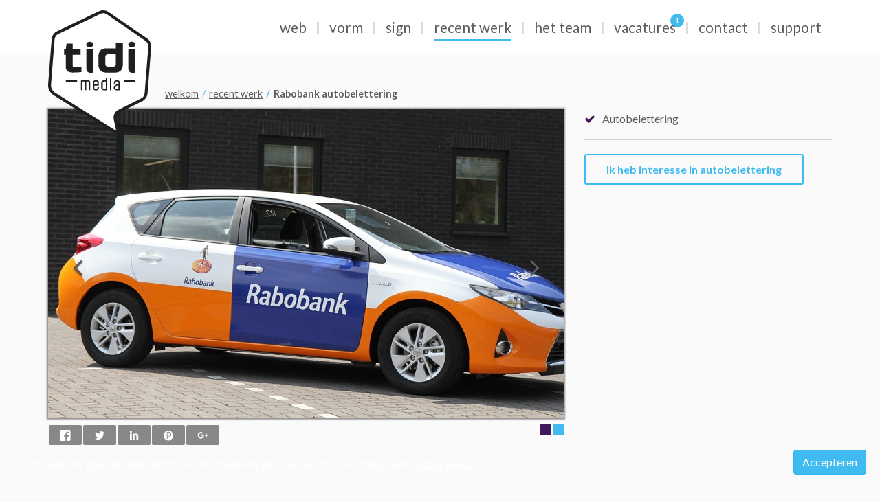

--- FILE ---
content_type: text/html; charset=UTF-8
request_url: https://www.tidi.nl/recent-werk/122/rabobank-autobelettering.html
body_size: 12621
content:
<!DOCTYPE html>
<!--[if lt IE 7]>  <html class="ie ie6 lte9 lte8 lte7" lang="nl"> <![endif]-->
<!--[if IE 7]>     <html class="ie ie7 lte9 lte8 lte7" lang="nl"> <![endif]-->
<!--[if IE 8]>     <html class="ie ie8 lte9 lte8" lang="nl">      <![endif]-->
<!--[if IE 9]>     <html class="ie ie9 lte9" lang="nl">           <![endif]-->
<!--[if gt IE 9]>  <html lang="nl">                               <![endif]-->
<!--[if !IE]><!--> <html lang="nl">                               <!--<![endif]-->
    <head>
        <meta charset="utf-8">
        <meta http-equiv="X-UA-Compatible" content="IE=edge">
        <meta name="viewport" content="width=device-width, initial-scale=1">
        <meta name="generator" content="Gerente CMS 3 By TiDi Graphics, see http://www.tidi.nl">

        <title>welkom &gt; recent werk &gt; Rabobank autobelettering - TiDi Media - Reclamebureau - websites - webshops -</title>

        <meta name="robots" content="index, follow">

        <meta property="og:site_name" content="TiDi Media - Reclamebureau - websites - webshops -" />
        <meta property="og:title" content="Rabobank autobelettering" />
        <meta property="og:url" content="/recent-werk/?id=122" />
        <meta property="og:type" content="article" />
        <meta property="og:locale" content="nl_NL" />
        <meta property="og:image" content="http://www.tidi.nl/dbfotos/_port122_image.jpg" />

        <link href="/lib/js/jqueryui/1.10.2/css/gerente/jquery-ui-1.10.2.custom.css" rel="stylesheet" type="text/css" media="screen">
        <link href="/bundles/tinymcemodule/css/wysiwyg.css" rel="stylesheet" type="text/css" media="screen">
        <link href="/assets/dist/css/style-small.min-d46851b97c19b9e6399ab4bb35d08698.css" rel="stylesheet" type="text/css" media="screen">
        <link href="/assets/dist/css/print-806a0526f1ed0cab6b4715274939c131.css" rel="stylesheet" type="text/css" media="print">
        <link rel="alternate" title="TiDi Media - Reclamebureau - websites - webshops - - cmssysteemberichten" type="application/rss+xml" href="http://www.tidi.nl/cmssysteemberichten/rss/">

    <link rel="apple-touch-icon" sizes="180x180" href="/apple-touch-icon.png">
    <link rel="icon" type="image/png" sizes="32x32" href="/favicon-32x32.png">
    <link rel="icon" type="image/png" sizes="16x16" href="/favicon-16x16.png">
    <link rel="manifest" href="/site.webmanifest">
    <link rel="mask-icon" href="/safari-pinned-tab.svg" color="#40bbf0">
    <meta name="msapplication-TileColor" content="#40bbf0">
    <meta name="theme-color" content="#333333">

        <!-- Mapbox imports -->
        <script src='https://api.tiles.mapbox.com/mapbox-gl-js/v0.23.0/mapbox-gl.js'></script>
        <link href='https://api.tiles.mapbox.com/mapbox-gl-js/v0.23.0/mapbox-gl.css' rel='stylesheet' />

        <script type="text/javascript" src="/assets/dist/js/frameworks.min-b894d4a38d05d6a7ce2e91eb8563640a.js"></script>
        <script type="text/javascript" src="/js/modernizr-d0e9374113a248e63306ab284bf5aa0f.js"></script>

        <!--[if lt IE 9]>
            <script src="https://oss.maxcdn.com/libs/html5shiv/3.7.0/html5shiv.js"></script>
            <script src="https://oss.maxcdn.com/libs/respond.js/1.4.2/respond.min.js"></script>
        <![endif]-->

        <script>
            (function (i, s, o, g, r, a, m) {
                i['GoogleAnalyticsObject'] = r;
                i[r] = i[r] || function () {
                (i[r].q = i[r].q || []).push(arguments)
                },
                i[r].l = 1 * new Date();
                a = s.createElement(o),
                m = s.getElementsByTagName(o)[0];
                a.async = 1;
                a.src = g;
                m.parentNode.insertBefore(a, m)
            })(window, document, 'script', '//www.google-analytics.com/analytics.js', 'ga');
            ga('create', 'UA-880888-1', 'auto');
            ga('set', 'anonymizeIp', true);
            ga('send', 'pageview');
        </script>
    </head>

    <body id="website" class="sign ">
        <!-- app5-04 -->
        <div id="back-to-top" class="hvr-bounce-to-top">
            <i class="fa fa-angle-double-up"></i>
        </div>
        <div id="site-container">
            <div id="site">
                <header id="page-header">

                <div id="mainmenu-xs"></div>

                                    <div id="pos-pre-header" class="">
                        <div class="textblock bel-ons visible-xs">
    
    
    
    <div class="textblock-container">
            <article class="textblock-item">
                    <div class="content"><p><a href="tel:+31115648444">Bel ons: +31 115 648 444</a></p></div>
        </article>             
        </div>
</div>
                    </div>
                
                    <div class="container">
                        <div id="logo">
                            <a href="/">
                                                                    <svg version="1.1" xmlns="http://www.w3.org/2000/svg" xmlns:xlink="http://www.w3.org/1999/xlink" x="0px" y="0px"
                                        viewBox="0 0 394.1 472.9" style="enable-background:new 0 0 394.1 472.9;" xml:space="preserve">
                                        <g id="negatiefvlak">
                                            <g>
                                                <path class="logo-border" d="M378.4,107.5L231.3,6.4C225.2,2.2,218,0,210.8,0c-5.3,0-10.6,1.2-15.6,3.5L34.1,80.4
                                                    C22.4,86,14.6,97.3,13.6,110.2L0,282.8c-1.3,16.2,6.2,31.8,19.5,41L255,471c1.9,1.3,4.1,1.9,6.1,1.9c6.4,0,12.1-5.8,10.6-13
                                                    l-9.6-43.7c-2.2-9.9,2.1-20.3,10.9-25.2c0.4-0.2,0.7-0.4,1.1-0.6l85.4-42.4c11.7-5.6,19.5-16.9,20.5-29.8l14-178
                                                    C395,127.3,389.1,114.8,378.4,107.5z"/>
                                            </g>
                                            <g>
                                                <path class="logo-background" d="M382.9,139.3l-14,178c-0.7,8.9-6.1,16.8-14.2,20.6h-0.1h-0.1l-85.4,42.4c-0.6,0.3-1.2,0.6-1.7,0.9
                                                    c-12.8,7.2-19.5,22.6-16.3,37.4l8.6,38.9c0.3,1.4-1.2,2.5-2.4,1.7L25.7,314.5c-9.9-6.9-15.5-18.7-14.5-30.8L24.8,111
                                                    c0.7-8.9,6.1-16.8,14.2-20.6l161.1-76.8c3.4-1.6,7-2.4,10.8-2.4c5.1,0,10,1.5,14.2,4.4l147.1,101.1
                                                    C379.4,121.8,383.6,130.4,382.9,139.3z"/>
                                            </g>
                                        </g>
                                        <g id="positief">
                                            <g>
                                                <path class="logo-text" d="M109.9,268.2H68.8c-0.6,0-1.1,0.5-1.1,1.1v3.3c0,0.6,0.5,1.1,1.1,1.1h41.1c0.6,0,1.1-0.5,1.1-1.1v-3.3
                                                    C111,268.7,110.5,268.2,109.9,268.2z"/>
                                            </g>
                                            <g>
                                                <path class="logo-text" d="M152.6,267.9h-24.9c-1.3,0-2,0.6-2,1.8v34.7c0,0.9,0.4,1.4,1.3,1.4h2.8c0.9,0,1.3-0.5,1.3-1.4v-31.1
                                                    c0-0.5,0.2-0.7,0.7-0.7h7.4c1.3,0,1.7,0.7,1.7,1.7v30.1c0,0.9,0.4,1.3,1.3,1.3h2.5c0.9,0,1.4-0.5,1.4-1.4v-31.1
                                                    c0-0.5,0.2-0.7,0.6-0.7h4.7c3,0,4.3,1.5,4.3,4.4v27.4c0,0.9,0.4,1.4,1.3,1.4h2.8c0.9,0,1.3-0.5,1.3-1.4v-27.7
                                                    C161.3,270.9,158.7,267.9,152.6,267.9z"/>
                                            </g>
                                            <g>
                                                <path class="logo-text" d="M192.8,292.1h-2.7c-1,0-1.3,0.5-1.3,1.4v2.9c0,3.1-1.5,4.9-4.7,4.9h-3c-3.1,0-4.7-1.9-4.7-4.9v-7.6
                                                    c0-0.3,0.2-0.6,0.7-0.6H192c1.3,0,2-0.7,2-1.8V277c0-5-2.6-9.2-8.6-9.2H180c-5.9,0-8.7,4.2-8.7,9.2c0,2.9,0.1,6.4,0.1,9.8
                                                    c0,3.5-0.1,6.8-0.1,9.7c0,5.6,3.1,9.5,9,9.5h5c6,0,9-4.1,9-9.5v-2.9C194.1,292.6,193.7,292.1,192.8,292.1z M176.4,277
                                                    c0-2.8,1.7-4.6,4.4-4.6h3.5c2.5,0,4.3,1.3,4.3,4.6v6.3c0,0.5-0.2,0.6-0.7,0.6H177c-0.5,0-0.7-0.2-0.7-0.6L176.4,277L176.4,277z"/>
                                            </g>
                                            <g>
                                                <path class="logo-text" d="M224.7,259H222c-0.9,0-1.3,0.5-1.3,1.4v7c0,0.4-0.2,0.6-0.7,0.6h-7.5c-6,0-9.3,3.2-9.3,9v19.9
                                                    c0,5.6,3.2,9,9.4,8.9h11.5c1.3,0,1.9-0.5,1.9-1.9v-43.6C226,259.4,225.6,259,224.7,259z M220.7,300.3c0,0.4-0.2,0.6-0.6,0.6h-6.7
                                                    c-3,0-4.8-1.4-4.8-4.5v-19.2c0-3,1.7-4.4,4.8-4.4h6.7c0.4,0,0.6,0.2,0.6,0.5V300.3z"/>
                                            </g>
                                            <g>
                                                <path class="logo-text" d="M240.4,259h-2.7c-0.9,0-1.3,0.5-1.3,1.4v4c0,0.9,0.4,1.4,1.3,1.4h2.7c0.9,0,1.3-0.5,1.3-1.4v-4
                                                    C241.7,259.4,241.3,259,240.4,259z"/>
                                            </g>
                                            <g>
                                                <path class="logo-text" d="M240.4,267.9h-2.7c-0.9,0-1.3,0.5-1.3,1.4v35.1c0,0.9,0.4,1.4,1.3,1.4h2.7c0.9,0,1.3-0.5,1.3-1.4v-35.1
                                                    C241.7,268.4,241.3,267.9,240.4,267.9z"/>
                                            </g>
                                            <g>
                                                <path class="logo-text" d="M265.4,267.8h-4.8c-5.8,0-9.2,4.1-9.2,9.9v1.7c0,0.9,0.4,1.4,1.3,1.4h2.7c0.9,0,1.3-0.5,1.3-1.4v-1.7
                                                    c0-3.4,1.9-5.2,5.2-5.2h2.2c3.5,0,4.9,1.9,4.9,5.1v2.1c0,1.4-0.3,1.9-1.4,2.3l-6.4,2.2c-7.9,2.7-10.7,5.7-10.7,11.6v0.2
                                                    c0,5.8,3.7,9.9,10.9,9.9h10.8c1.3,0,1.9-0.7,1.9-1.8v-26.3C274.2,272.3,271.9,267.8,265.4,267.8z M269,300.4
                                                    c0,0.5-0.1,0.6-0.6,0.6h-6.6c-3.8,0-5.9-2.4-5.9-5.5v-0.2c0-3.2,1.7-5.1,5.6-6.4l6.7-2.1c0.5-0.1,0.7,0.1,0.7,0.5L269,300.4
                                                    L269,300.4z"/>
                                            </g>
                                            <g>
                                                <path class="logo-text" d="M331.9,268.2h-41.1c-0.6,0-1.1,0.5-1.1,1.1v3.3c0,0.6,0.5,1.1,1.1,1.1h41.1c0.6,0,1.1-0.5,1.1-1.1v-3.3
                                                    C333,268.7,332.5,268.2,331.9,268.2z"/>
                                            </g>
                                            <g>
                                                <path class="logo-text" d="M332.8,238.1v-89h-26.3v72C306.5,240.6,320.8,239.7,332.8,238.1z"/>
                                            </g>
                                            <g>
                                                <path class="logo-text" d="M319.6,120.2c-7.4,0-13.3,4.8-13.3,10.6c0,5.9,6,10.7,13.3,10.7c7.4,0,13.4-4.8,13.4-10.7
                                                    C333,125,327,120.2,319.6,120.2z"/>
                                            </g>
                                            <g>
                                                <path class="logo-text" d="M285.9,123.2h-27v23.1c-5.3-0.2-17.9-0.7-36.6-0.7c-20.8,0-30,11.9-30,32.9v26.9c0,21.8,10.1,32.3,28.1,32.9
                                                    c5,0.2,32.8,0.2,37.1,0c18.1-0.6,28.3-11.2,28.3-32.9V195l0,0v-71.8H285.9z M258.9,205.3c0,5.7-2.8,9.9-7.8,9.9
                                                    c-4.9,0.1-18.7,0.1-22.9,0.1c-6.9,0-9.5-3.8-9.5-10.1v-26.9c0-5.8,2.6-10,9.5-10.1c14.4-0.1,26.3,0.2,30.7,0.4V205.3z"/>
                                            </g>
                                            <g>
                                                <path class="logo-text" d="M159.3,141.5c7.4,0,13.4-4.8,13.4-10.7c0-5.9-6-10.6-13.4-10.6s-13.4,4.8-13.4,10.6
                                                    C146,136.8,152,141.5,159.3,141.5z"/>
                                            </g>
                                            <g>
                                                <path class="logo-text" d="M172.5,149.2h-26.3v72c0,19.5,14.3,18.5,26.3,17V149.2z"/>
                                            </g>
                                            <g>
                                                <path class="logo-text" d="M94.4,238.2c6,0,25.8-0.7,33.3-1.9v-19.9c-0.4,0.2-18.3,0.5-28.3,0.3c-3.3-0.1-5.5-1.3-5.5-4.9v-41.5h30.3
                                                    V149H93.8v-21.5H70.3L67.9,149H61v21.3h6.5v45.1C67.5,231.8,77.4,238.2,94.4,238.2z"/>
                                            </g>
                                        </g>
                                    </svg>
                                                            </a>
                        </div>

                                                <div id="pos-header" class="col-sm-10 col-lg-10">
                            <nav id="mainmenu" class="navbar navbar-default navbar-static-top " role="navigation" >
            <div class="navbar-header">
        <button type="button" id="toggle-collapse" class="navbar-toggle" data-toggle="menuoffcanvas" data-target="#menu-navbar-collapse">
            <span class="sr-only">Toggle navigation</span>
            <span class="icon-bar"></span>
            <span class="icon-bar"></span>
            <span class="icon-bar"></span>
        </button>
    </div>

        <div class="off-canvas navbar-collapse " id="menu-navbar-collapse">
        <ul class="nav navbar-nav">
                                        <li class=" web">
                    <a href="/web/" class=" first hvr-underline-reveal" title="web">
                        <span class="caption">web</span>
                        <span class="caret"></span>                    </a>
                                                                                                            <ul class="dropdown-menu ">
                                                                                                                            <li><a href="/web/websites/" title="Websites"><span class="caption">Websites</span></a></li>
                                                                    <li><a href="/web/webshop/" title="Webshops"><span class="caption">Webshops</span></a></li>
                                                                    <li><a href="/web/magento/" title="Magento"><span class="caption">Magento</span></a></li>
                                                                    <li><a href="/web/online-vindbaarheid/" title="Online vindbaarheid"><span class="caption">Online vindbaarheid</span></a></li>
                                                                    <li><a href="/web/maatwerk/" title="Maatwerk"><span class="caption">Maatwerk</span></a></li>
                                                                    <li><a href="/web/narrowcasting/" title="Narrowcasting"><span class="caption">Narrowcasting</span></a></li>
                                                                                    </ul>
                                    </li>
                            <li class=" vorm">
                    <a href="/vorm/" class=" hvr-underline-reveal" title="vorm">
                        <span class="caption">vorm</span>
                        <span class="caret"></span>                    </a>
                                                                                                            <ul class="dropdown-menu ">
                                                                                                                            <li><a href="/vorm/logo-ontwerpen/" title="Logo ontwerpen"><span class="caption">Logo ontwerpen</span></a></li>
                                                                    <li><a href="/vorm/huisstijl-ontwerp/" title="Huisstijl ontwerp"><span class="caption">Huisstijl ontwerp</span></a></li>
                                                                    <li><a href="/vorm/drukwerk/" title="Drukwerk"><span class="caption">Drukwerk</span></a></li>
                                                                                    </ul>
                                    </li>
                            <li class=" sign">
                    <a href="/sign/" class=" hvr-underline-reveal" title="sign">
                        <span class="caption">sign</span>
                        <span class="caret"></span>                    </a>
                                                                                                            <ul class="dropdown-menu ">
                                                                                                                            <li><a href="/sign/autobelettering/" title="Autobelettering"><span class="caption">Autobelettering</span></a></li>
                                                                    <li><a href="/sign/gevelbelettering/" title="Gevelbelettering"><span class="caption">Gevelbelettering</span></a></li>
                                                                    <li><a href="/sign/projectbelettering/" title="Projectbelettering"><span class="caption">Projectbelettering</span></a></li>
                                                                    <li><a href="/sign/reclameborden/" title="Reclameborden"><span class="caption">Reclameborden</span></a></li>
                                                                    <li><a href="/sign/vlaggen/" title="Vlaggen"><span class="caption">Vlaggen</span></a></li>
                                                                    <li><a href="/sign/bewegwijzering/" title="Bewegwijzering"><span class="caption">Bewegwijzering</span></a></li>
                                                                                    </ul>
                                    </li>
                            <li class="active ">
                    <a href="/recent-werk/" class=" hvr-underline-reveal" title="recent werk">
                        <span class="caption">recent werk</span>
                                            </a>
                                                                            </li>
                            <li class=" ">
                    <a href="/team/" class=" hvr-underline-reveal" title="het team">
                        <span class="caption">het team</span>
                                            </a>
                                                                            </li>
                            <li class=" adviesgesprek web  vacatures een">
                    <a href="/vacature/" class=" hvr-underline-reveal" title="vacatures">
                        <span class="caption">vacatures</span>
                        <span class="caret"></span>                    </a>
                                                                                                            <ul class="dropdown-menu ">
                                                                                                                            <li><a href="/vacature/vacature-backend-developer/" title="Vacature backend developer"><span class="caption">Vacature backend developer</span></a></li>
                                                                                    </ul>
                                    </li>
                            <li class=" contact">
                    <a href="/contact/" class=" hvr-underline-reveal" title="contact">
                        <span class="caption">contact</span>
                                            </a>
                                                                            </li>
                            <li class=" ">
                    <a href="https://tidimedia.atlassian.net/servicedesk/customer/portal/1/group/1/create/1" class=" hvr-underline-reveal" title="support" target="_blank">
                        <span class="caption">support</span>
                                            </a>
                                                                            </li>
                    </ul>
    </div>
</nav>
                            <div id="mainmenu-lg"></div>
                            <div id="mainmenu-md"></div>
                            <div id="mainmenu-sm"></div>
                        </div>
                                            </div>

                    <div id="pos-post-header" class="container">
                                            </div>
                </header>

                <section id="page-content">

                
                
                <div id="content-holder">
            <div class="row">
            <nav><ol class="breadcrumb hidden-print"><li><a href="/" title="welkom">welkom</a></li><li><a href="/recent-werk/" title="recent werk">recent werk</a></li><li class="active">Rabobank autobelettering</li></ol></nav>
        </div>
    
    <div class="row layout layout-1-columns">

        <section class="column column-main">

            
            <main>

                
                <div class="module portfolio">

    
    
        <div id="detail">
            <div class="row">
                
                                    <div class="images-slider col-md-8 col-sm-12">
                        <div id="carousel-siteimage-slider-69714ab1af359" class="carousel-siteimage-slider carousel slide carousel-fade" data-ride="carousel" style="height: 450px">
                                                            <!-- Indicators -->
                                <ol class="carousel-indicators">
                                                                                                                <li data-target="#carousel-siteimage-slider-69714ab1af359" data-slide-to="0" class="active"><div></div></li>
                                                                                                                    <li data-target="#carousel-siteimage-slider-69714ab1af359" data-slide-to="1" ><div></div></li>
                                                                                                            </ol>
                            
                            <!-- Wrapper for slides -->
                            <div class="carousel-inner">
                                                                                                    <div class="item active">
                                        <div class="slideitem" style="background-image: url('/dbfotos/_portimg147_image.jpg'); height: 450px">
                                                                                    </div>
                                    </div>
                                                                                                        <div class="item ">
                                        <div class="slideitem" style="background-image: url('/dbfotos/_portimg148_image.jpg'); height: 450px">
                                                                                    </div>
                                    </div>
                                                                                                </div>

                                                            <!-- Controls -->
                                <a class="left carousel-control" href="#carousel-siteimage-slider-69714ab1af359" data-slide="prev">
                                    <span class="fa fa-angle-left glyphicon-chevron-left"></span>
                                </a>
                                <a class="right carousel-control" href="#carousel-siteimage-slider-69714ab1af359" data-slide="next">
                                    <span class="fa fa-angle-right glyphicon-chevron-right"></span>
                                </a>
                                                    </div>

                        <div class="share">
                            <ul class="rrssb-buttons clearfix">
                                <li class="rrssb-facebook">
                                    <!--  Replace with your URL. For best results, make sure you page has the proper FB Open Graph tags in header: https://developers.facebook.com/docs/opengraph/howtos/maximizing-distribution-media-content/ -->
                                    <a href="" class="popup">
                                        <span class="rrssb-icon"><svg xmlns="http://www.w3.org/2000/svg" viewBox="0 0 29 29"><path d="M26.4 0H2.6C1.714 0 0 1.715 0 2.6v23.8c0 .884 1.715 2.6 2.6 2.6h12.393V17.988h-3.996v-3.98h3.997v-3.062c0-3.746 2.835-5.97 6.177-5.97 1.6 0 2.444.173 2.845.226v3.792H21.18c-1.817 0-2.156.9-2.156 2.168v2.847h5.045l-.66 3.978h-4.386V29H26.4c.884 0 2.6-1.716 2.6-2.6V2.6c0-.885-1.716-2.6-2.6-2.6z"/></svg></span>
                                        <span class="rrssb-text">facebook</span>
                                    </a>
                                </li>
                                <li class="rrssb-twitter">
                                    <!-- Replace href with your Meta and URL information  -->
                                    <a href=""
                                       class="popup">
                                        <span class="rrssb-icon"><svg xmlns="http://www.w3.org/2000/svg" viewBox="0 0 28 28"><path d="M24.253 8.756C24.69 17.08 18.297 24.182 9.97 24.62a15.093 15.093 0 0 1-8.86-2.32c2.702.18 5.375-.648 7.507-2.32a5.417 5.417 0 0 1-4.49-3.64c.802.13 1.62.077 2.4-.154a5.416 5.416 0 0 1-4.412-5.11 5.43 5.43 0 0 0 2.168.387A5.416 5.416 0 0 1 2.89 4.498a15.09 15.09 0 0 0 10.913 5.573 5.185 5.185 0 0 1 3.434-6.48 5.18 5.18 0 0 1 5.546 1.682 9.076 9.076 0 0 0 3.33-1.317 5.038 5.038 0 0 1-2.4 2.942 9.068 9.068 0 0 0 3.02-.85 5.05 5.05 0 0 1-2.48 2.71z"/></svg></span>
                                        <span class="rrssb-text">twitter</span>
                                    </a>
                                </li>
                                <li class="rrssb-linkedin">
                                    <!-- Replace href with your meta and URL information -->
                                    <a href="" class="popup">
                                    <span class="rrssb-icon">
                                    <svg xmlns="http://www.w3.org/2000/svg" viewBox="0 0 28 28"><path d="M25.424 15.887v8.447h-4.896v-7.882c0-1.98-.71-3.33-2.48-3.33-1.354 0-2.158.91-2.514 1.802-.13.315-.162.753-.162 1.194v8.216h-4.9s.067-13.35 0-14.73h4.9v2.087c-.01.017-.023.033-.033.05h.032v-.05c.65-1.002 1.812-2.435 4.414-2.435 3.222 0 5.638 2.106 5.638 6.632zM5.348 2.5c-1.676 0-2.772 1.093-2.772 2.54 0 1.42 1.066 2.538 2.717 2.546h.032c1.71 0 2.77-1.132 2.77-2.546C8.056 3.593 7.02 2.5 5.344 2.5h.005zm-2.48 21.834h4.896V9.604H2.867v14.73z"/></svg>
                                    </span>
                                        <span class="rrssb-text">linkedin</span>
                                    </a>
                                </li>
                                <li class="rrssb-pinterest">
                                    <!-- Replace href with your meta and URL information.  -->
                                    <a href="" class="popup">
                                    <span class="rrssb-icon">
                                    <svg xmlns="http://www.w3.org/2000/svg" viewBox="0 0 28 28"><path
                                            d="M14.02 1.57c-7.06 0-12.784 5.723-12.784 12.785S6.96 27.14 14.02 27.14c7.062 0 12.786-5.725 12.786-12.785 0-7.06-5.724-12.785-12.785-12.785zm1.24 17.085c-1.16-.09-1.648-.666-2.558-1.22-.5 2.627-1.113 5.146-2.925 6.46-.56-3.972.822-6.952 1.462-10.117-1.094-1.84.13-5.545 2.437-4.632 2.837 1.123-2.458 6.842 1.1 7.557 3.71.744 5.226-6.44 2.924-8.775-3.324-3.374-9.677-.077-8.896 4.754.19 1.178 1.408 1.538.49 3.168-2.13-.472-2.764-2.15-2.683-4.388.132-3.662 3.292-6.227 6.46-6.582 4.008-.448 7.772 1.474 8.29 5.24.58 4.254-1.815 8.864-6.1 8.532v.003z"/></svg>
                                    </span>
                                        <span class="rrssb-text">pinterest</span>
                                    </a>
                                </li>
                                <li class="rrssb-googleplus">
                                    <!-- Replace href with your meta and URL information.  -->
                                    <a href="" class="popup">
                                    <span class="rrssb-icon">
                                    <svg xmlns="http://www.w3.org/2000/svg" width="24" height="24" viewBox="0 0 24 24"><path d="M21 8.29h-1.95v2.6h-2.6v1.82h2.6v2.6H21v-2.6h2.6v-1.885H21V8.29zM7.614 10.306v2.925h3.9c-.26 1.69-1.755 2.925-3.9 2.925-2.34 0-4.29-2.016-4.29-4.354s1.885-4.353 4.29-4.353c1.104 0 2.014.326 2.794 1.105l2.08-2.08c-1.3-1.17-2.924-1.883-4.874-1.883C3.65 4.586.4 7.835.4 11.8s3.25 7.212 7.214 7.212c4.224 0 6.953-2.988 6.953-7.082 0-.52-.065-1.104-.13-1.624H7.614z"/></svg>            </span>
                                        <span class="rrssb-text">google+</span>
                                    </a>
                                </li>
                            </ul>
                        </div>
                    </div>

                    <div class="col-sm-12 visible-sm visible-xs">&nbsp;</div>

                    <div class="textblock col-md-4 col-sm-12">
                                                                            <div class="tags">
                                <ul class=""><li>Autobelettering</li></ul>                            </div>
                                                
                        <div class="cta-contact">
                            <a href="/contact?option=belettering#contactform">
                                                                    Ik heb interesse in autobelettering                                                            </a>
                        </div>
                    </div>


                                        <div class="related col-sm-12">
                        <h1 class="title text-center">vergelijkbaar werk</h1>
                        <div id="project-list-detail" class="project-list row">
                                                                                                                        <div class="col-xs-12 col-sm-6 col-md-4">
                                    <div class="project">

                                        <div class="project-picture">
                                            <div class="tile tile1"></div>
                                            <div class="tile tile2"></div>
                                            <div class="tile tileimage">
                                                <a href="/recent-werk/232/ac-rijnberg-transport-autobelettering.html">                                                                                                        
                                                    <div class="overlay-bg"></div>
                                                    <div class="overlay-text">
                                                        A.C. Rijnberg Transport Autobelettering                                                    </div>
                                                    <img class="img-responsive" src="/dbfotos/_port232_thumbnail.png" width="456" height="297" alt="A.C. Rijnberg Transport Autobelettering" />
                                                </a>                                            </div>
                                        </div>
                                        <div class="clearfix"></div>
                                    </div>
                                </div>
                                                                                                                            <div class="col-xs-12 col-sm-6 col-md-4">
                                    <div class="project">

                                        <div class="project-picture">
                                            <div class="tile tile1"></div>
                                            <div class="tile tile2"></div>
                                            <div class="tile tileimage">
                                                <a href="/recent-werk/326/bouwbedrijf-de-caluwe-autobelettering.html">                                                                                                        
                                                    <div class="overlay-bg"></div>
                                                    <div class="overlay-text">
                                                        De caluwe Autobelettering                                                    </div>
                                                    <img class="img-responsive" src="/dbfotos/_port326_thumbnail.jpg" width="456" height="297" alt="Bouwbedrijf de Caluwe - Autobelettering" />
                                                </a>                                            </div>
                                        </div>
                                        <div class="clearfix"></div>
                                    </div>
                                </div>
                                                                                                                            <div class="col-xs-12 col-sm-6 col-md-4">
                                    <div class="project">

                                        <div class="project-picture">
                                            <div class="tile tile1"></div>
                                            <div class="tile tile2"></div>
                                            <div class="tile tileimage">
                                                <a href="/recent-werk/310/dinteck.html">                                                                                                        
                                                    <div class="overlay-bg"></div>
                                                    <div class="overlay-text">
                                                        Dinteck                                                    </div>
                                                    <img class="img-responsive" src="/dbfotos/_port310_thumbnail.png" width="456" height="297" alt="Dinteck" />
                                                </a>                                            </div>
                                        </div>
                                        <div class="clearfix"></div>
                                    </div>
                                </div>
                                <div class="clearfix hidden-xs hidden-sm"></div>                                                                                            <div class="col-xs-12 col-sm-6 col-md-4">
                                    <div class="project">

                                        <div class="project-picture">
                                            <div class="tile tile1"></div>
                                            <div class="tile tile2"></div>
                                            <div class="tile tileimage">
                                                <a href="/recent-werk/340/ism-hoek-autobelettering.html">                                                                                                        
                                                    <div class="overlay-bg"></div>
                                                    <div class="overlay-text">
                                                        ISM Hoek Autobelettering                                                    </div>
                                                    <img class="img-responsive" src="/dbfotos/_port340_thumbnail.jpg" width="456" height="297" alt="ISM Hoek Autobelettering" />
                                                </a>                                            </div>
                                        </div>
                                        <div class="clearfix"></div>
                                    </div>
                                </div>
                                                                                                                            <div class="col-xs-12 col-sm-6 col-md-4">
                                    <div class="project">

                                        <div class="project-picture">
                                            <div class="tile tile1"></div>
                                            <div class="tile tile2"></div>
                                            <div class="tile tileimage">
                                                <a href="/recent-werk/217/luteijn-hydraulics-autobelettering.html">                                                                                                        
                                                    <div class="overlay-bg"></div>
                                                    <div class="overlay-text">
                                                        Luteijn Hydraulics Autobelettering                                                    </div>
                                                    <img class="img-responsive" src="/dbfotos/_port217_thumbnail.jpg" width="456" height="297" alt="Luteijn Hydraulics Autobelettering" />
                                                </a>                                            </div>
                                        </div>
                                        <div class="clearfix"></div>
                                    </div>
                                </div>
                                                                                                                            <div class="col-xs-12 col-sm-6 col-md-4">
                                    <div class="project">

                                        <div class="project-picture">
                                            <div class="tile tile1"></div>
                                            <div class="tile tile2"></div>
                                            <div class="tile tileimage">
                                                <a href="/recent-werk/304/oiltanking.html">                                                                                                        
                                                    <div class="overlay-bg"></div>
                                                    <div class="overlay-text">
                                                        Oiltanking                                                    </div>
                                                    <img class="img-responsive" src="/dbfotos/_port304_thumbnail.png" width="456" height="297" alt="Oiltanking" />
                                                </a>                                            </div>
                                        </div>
                                        <div class="clearfix"></div>
                                    </div>
                                </div>
                                <div class="clearfix hidden-xs hidden-sm"></div>                                                                                            <div class="col-xs-12 col-sm-6 col-md-4">
                                    <div class="project">

                                        <div class="project-picture">
                                            <div class="tile tile1"></div>
                                            <div class="tile tile2"></div>
                                            <div class="tile tileimage">
                                                <a href="/recent-werk/369/van-westen-volkswagen-t1-bus.html">                                                                                                        
                                                    <div class="overlay-bg"></div>
                                                    <div class="overlay-text">
                                                        Van Westen Volkswagen T1 Bus                                                    </div>
                                                    <img class="img-responsive" src="/dbfotos/_port369_thumbnail.jpg" width="456" height="297" alt="Van Westen Volkswagen T1 Bus" />
                                                </a>                                            </div>
                                        </div>
                                        <div class="clearfix"></div>
                                    </div>
                                </div>
                                                                                                                            <div class="col-xs-12 col-sm-6 col-md-4">
                                    <div class="project">

                                        <div class="project-picture">
                                            <div class="tile tile1"></div>
                                            <div class="tile tile2"></div>
                                            <div class="tile tileimage">
                                                <a href="/recent-werk/226/zonnepaneel-zeeland-autobelettering.html">                                                                                                        
                                                    <div class="overlay-bg"></div>
                                                    <div class="overlay-text">
                                                        Zonnepaneel Zeeland Autobelettering                                                    </div>
                                                    <img class="img-responsive" src="/dbfotos/_port226_thumbnail.jpg" width="456" height="297" alt="Zonnepaneel Zeeland Autobelettering" />
                                                </a>                                            </div>
                                        </div>
                                        <div class="clearfix"></div>
                                    </div>
                                </div>
                                                                                                                            <div class="col-xs-12 col-sm-6 col-md-4">
                                    <div class="project">

                                        <div class="project-picture">
                                            <div class="tile tile1"></div>
                                            <div class="tile tile2"></div>
                                            <div class="tile tileimage">
                                                <a href="/recent-werk/120/zvu-autobelettering.html">                                                                                                        
                                                    <div class="overlay-bg"></div>
                                                    <div class="overlay-text">
                                                        ZVU Autobelettering                                                    </div>
                                                    <img class="img-responsive" src="/dbfotos/_port120_thumbnail.jpg" width="456" height="297" alt="ZVU autobelettering" />
                                                </a>                                            </div>
                                        </div>
                                        <div class="clearfix"></div>
                                    </div>
                                </div>
                                <div class="clearfix hidden-xs hidden-sm"></div>                                                                                            <div class="col-xs-12 col-sm-6 col-md-4">
                                    <div class="project">

                                        <div class="project-picture">
                                            <div class="tile tile1"></div>
                                            <div class="tile tile2"></div>
                                            <div class="tile tileimage">
                                                <a href="/recent-werk/119/van-westen-mannen-autobelettering.html">                                                                                                        
                                                    <div class="overlay-bg"></div>
                                                    <div class="overlay-text">
                                                        Van Westen Autobelettering                                                    </div>
                                                    <img class="img-responsive" src="/dbfotos/_port119_thumbnail.jpg" width="456" height="297" alt="van Westen mannen autobelettering" />
                                                </a>                                            </div>
                                        </div>
                                        <div class="clearfix"></div>
                                    </div>
                                </div>
                                                                                                                            <div class="col-xs-12 col-sm-6 col-md-4">
                                    <div class="project">

                                        <div class="project-picture">
                                            <div class="tile tile1"></div>
                                            <div class="tile tile2"></div>
                                            <div class="tile tileimage">
                                                <a href="/recent-werk/126/belle-beauty-autobelettering.html">                                                                                                        
                                                    <div class="overlay-bg"></div>
                                                    <div class="overlay-text">
                                                        Belle Beauty Autobelettering                                                    </div>
                                                    <img class="img-responsive" src="/dbfotos/_port126_thumbnail.jpg" width="456" height="297" alt="Belle Beauty autobelettering" />
                                                </a>                                            </div>
                                        </div>
                                        <div class="clearfix"></div>
                                    </div>
                                </div>
                                                                                                                            <div class="col-xs-12 col-sm-6 col-md-4">
                                    <div class="project">

                                        <div class="project-picture">
                                            <div class="tile tile1"></div>
                                            <div class="tile tile2"></div>
                                            <div class="tile tileimage">
                                                <a href="/recent-werk/125/cocoon-fietsbelettering.html">                                                                                                        
                                                    <div class="overlay-bg"></div>
                                                    <div class="overlay-text">
                                                        Cocoon Fietsbelettering                                                    </div>
                                                    <img class="img-responsive" src="/dbfotos/_port125_thumbnail.jpg" width="456" height="297" alt="Cocoon fietsbelettering" />
                                                </a>                                            </div>
                                        </div>
                                        <div class="clearfix"></div>
                                    </div>
                                </div>
                                <div class="clearfix hidden-xs hidden-sm"></div>                                                                                            <div class="col-xs-12 col-sm-6 col-md-4">
                                    <div class="project">

                                        <div class="project-picture">
                                            <div class="tile tile1"></div>
                                            <div class="tile tile2"></div>
                                            <div class="tile tileimage">
                                                <a href="/recent-werk/123/h4a-autobelettering.html">                                                                                                        
                                                    <div class="overlay-bg"></div>
                                                    <div class="overlay-text">
                                                        H4A Autobelettering                                                    </div>
                                                    <img class="img-responsive" src="/dbfotos/_port123_thumbnail.jpg" width="456" height="297" alt="H4A Autobelettering" />
                                                </a>                                            </div>
                                        </div>
                                        <div class="clearfix"></div>
                                    </div>
                                </div>
                                                                                                                            <div class="col-xs-12 col-sm-6 col-md-4">
                                    <div class="project">

                                        <div class="project-picture">
                                            <div class="tile tile1"></div>
                                            <div class="tile tile2"></div>
                                            <div class="tile tileimage">
                                                <a href="/recent-werk/124/henno-cysouw-optiek-autobelettering.html">                                                                                                        
                                                    <div class="overlay-bg"></div>
                                                    <div class="overlay-text">
                                                        Cysouw Optiek Autobelettering                                                    </div>
                                                    <img class="img-responsive" src="/dbfotos/_port124_thumbnail.jpg" width="456" height="297" alt="Henno Cysouw Optiek autobelettering" />
                                                </a>                                            </div>
                                        </div>
                                        <div class="clearfix"></div>
                                    </div>
                                </div>
                                                                                                                            <div class="col-xs-12 col-sm-6 col-md-4">
                                    <div class="project">

                                        <div class="project-picture">
                                            <div class="tile tile1"></div>
                                            <div class="tile tile2"></div>
                                            <div class="tile tileimage">
                                                <a href="/recent-werk/121/tbs-vrachtwagen-belettering.html">                                                                                                        
                                                    <div class="overlay-bg"></div>
                                                    <div class="overlay-text">
                                                        TBS Autobelettering                                                    </div>
                                                    <img class="img-responsive" src="/dbfotos/_port121_thumbnail.jpg" width="456" height="297" alt="TBS vrachtwagen belettering" />
                                                </a>                                            </div>
                                        </div>
                                        <div class="clearfix"></div>
                                    </div>
                                </div>
                                <div class="clearfix hidden-xs hidden-sm"></div>                                                    </div>

                                                    <div id="expander-detail">
                                <a id="expander-button-detail" href="#">kijk verder</a>
                            </div>
                                            </div>
                                    
                            </div>
        </div>
        <script src="/js/rrssb.min.js"></script>

        <script type="text/javascript">

            $(document).ready(function () {

                $('.rrssb-buttons').rrssb({
                    // required:
                    title: 'Rabobank autobelettering',
                    url: 'http://www.tidi.nl/recent-werk/122/rabobank-autobelettering.html',
                });


                var relatedWorkHeight = $('#project-list-detail').height();
                var expanded = false;

                                    function positionButton() {
                        var responsive_viewport = jQuery(window).width();

                        if(responsive_viewport > 1200){
                            $('#project-list-detail').css('height', '550px');
                        }
                        if(responsive_viewport > 992 && responsive_viewport <= 1200){
                            $('#project-list-detail').css('height', '450px');
                        }
                        if(responsive_viewport > 760 && responsive_viewport <= 992){
                            $('#project-list-detail').css('height', '540px');
                            $("#expander-detail").show();
                        }
                        if(responsive_viewport <= 760) {
                            $('#project-list-detail').css('height', relatedWorkHeight + 'px');
                            $("#expander-detail").hide();
                        }
                    }

                    jQuery(window).resize(function() {
                        if(!expanded) {
                            positionButton();
                        }
                    });

                    positionButton();

                    $("#expander-button-detail").click(function(e){
                        e.preventDefault();
                        $('#project-list-detail').css('height', relatedWorkHeight + 'px');
                        $('#expander-detail').hide();
                        expanded = true;
                    });
                            });
        </script>
    </div>

<script>
    $(document).ready(function(){
        jQuery('a.fancybox-link').fancybox({
            helpers :     {
                title :   {
                    type : 'inside'
                },
                buttons : {},
                thumbs :  {width : 50, height : 50}
            },
            openEffect :  'none',
            closeEffect : 'none',
            prevEffect :  'none',
            nextEffect :  'none'
        });


        var clientsListHeight = $('#client-list').height();

        $('#client-list').css('height', '350px');

        $("#expander-button").click(function(e){
            e.preventDefault();
            $('#client-list').css('height', clientsListHeight + 'px');
            $('#expander').hide();
        });

        //if ($("html").hasClass("touch") == "false") {
        //var s = skrollr.init();
        //}
    });
</script>
            </main>

                            <div id="pos-post-content" class="">
                                    </div>
                    </section>

        
            </div>
</div>
<div id="portfolio-case-study">
    </div>

                                </section>

                
                <footer id="page-footer">

                                    <div id="pos-pre-footer" class="">
                        <!-- <div class="footer-header">
                            <div class="container">
                                <div class="title">
                                    <h1>Contact</h1>
                                </div>
                                <div id="subtitle-desktop">
                                    <div class="subtitle" id="subtitle">
                                        <h2>wij horen graag van je</h2>
                                    </div>
                                </div>
                            </div>
                        </div> -->
                        <div id="pre-footer-content" class="container">
                            <div id="subtitle-mobile">

                            </div>
                            <div class="widget textblock contactgegevens">
    
    
    
    <div class="textblock-container">
            <article class="textblock-item">
                    <div class="content"><p>Wil je eens sparren met één van onze specialisten? <br>Interesse in een vrijblijvende offerte? <br>Laat hiernaast je gegevens en wensen achter en wij nemen zo snel mogelijk contact met je op!</p>
<h2>TiDi Media bv</h2>
<ul>
<li><a href="tel:0031115648444">+31 115 - 648 444</a></li>
<li><a href="mailto:info@tidi.nl">info@tidi.nl</a> (supportvragen aub via <a href="https://www.tidi.nl/support" rel="noopener noreferrer" target="_blank">support</a>)</li>
<li>KVK: 21018870</li>
</ul>
<h3>Vestiging Terneuzen</h3>
<p>Mr. F.J. Haarmanweg 27<br>4538 AN&nbsp; Terneuzen</p>
<h3>Vestiging Goes</h3>
<p>Westsingel 98<br>4461 DN Goes</p>
<p>&nbsp;</p></div>
        </article>             
        </div>
</div>

<div class="widget quick-contact hidden-print">
    <h1 class="title">wij horen graag van je</h1>
    <form id="contact-form-widget" method="post" action="/contact/">
        <input type="hidden" name="source_form" value="Widget" />
        <input type="hidden" name="form-token" value="JEKBmFb2XM4Bdzs1rTWYXnggMURvjFjvTyIIL8l0-aE">
        <input type="hidden" name="checksum" value="">
        <div class="column col-sm-6">
            <div class="form-group">
                <label class="form-label">Naam *</label>
                <input class="form-control" type="text" id="name" name="name" value="" placeholder="Uw naam" required="required" />
            </div>
            <div class="form-group">
                <label class="form-label">E-mail *</label>
                <input class="form-control" type="email" id="email" name="email" value="" placeholder="E-mail" required="required" />
            </div>
            <div class="form-group">
                <label class="form-label">Organisatie</label>
                <input class="form-control" type="text" name="organization" value="" placeholder="Organisatie"/>
            </div>
            <div class="form-group">
                <label class="form-label">Telefoonnummer</label>
                <input class="form-control" type="number" name="telephone" value="" placeholder="Telefoonnummer"/>
            </div>
            <input id="btn-submit" class="submit-button" type="submit" value="verzenden"/>
            <div class="form-group showifnothuman">
                <label class="form-label">Niets invullen</label>
                <input class="form-control" type="text" name="fld_hp" value="" placeholder="Niets invullen"/>
            </div>
        </div>
        <div class="column col-sm-6">
            <div class="form-group">
                <label class="form-label">Mijn bericht of vraag *</label>
                <textarea class="form-control" id="message" name="message" value="" placeholder="Ik heb een vraag..."></textarea>
            </div>
            <div class="form-group">
                <label class="form-label">Controle *</label>
                <div class="recaptchav2" id="recaptcha"></div>
            </div>
            
        </div>

        <div class="clearfix"></div>

    </form>

    <div class="clearfix"></div>
</div>
<div class="response-message widget quick-contact" style="display: none; padding: 30px 0; text-align: center">
    <h1 style="color: #40BBF0;">Bedankt voor jouw berichtje!</h1>
    <p style="font-size: 18px;">We nemen zo snel mogelijk contact met je op.</p>
</div>
<script type="text/javascript">
    var onloadWidgetCallback = function() {
        grecaptcha.render('recaptcha', {
            'sitekey' : '6LeRvH4UAAAAAHGfMyRmF8sZrcmHv6iT-3XP03ps'
        });
    };
</script>
<script src="https://www.google.com/recaptcha/api.js?onload=onloadWidgetCallback&render=explicit&hl=nl" async defer></script>

<script>
	$(document).ready(function(){
        $('#btn-submit').on('click', function (e) {
            e.preventDefault();

            // cleanup stuff we might add upon a bad submit
            $('.form-group').removeClass('has-error');

            var serializedFormData = $('#contact-form-widget').serializeArray();

            $.post(
                '/contact/',
                serializedFormData,
                function (res) {
                    if ('OK' == res.status) {
                        // form has been sent, show animated feedback
                        console.log(res.status + ': ' + res.payload);

                        $contactFormContainer = $('#contact-form-widget').parent();
                        $contactFormContainer.fadeOut('slow', function () {
                            $contactFormContainer.hide();
                            $(".response-message").fadeIn("slow");
                        });
                    } else {
                        // there were errors, show them near the correct field
                        for (i = 0; i < res.errors.length; i++) {
                            $('#' + res.errors[i].key).parent().addClass('has-error');
                        }
                    }
                }, 
                'json'
            );

            return false;
        });

        // todo: prevent or handle submit by hitting ENTER ?
	})
</script>
                        </div>

                        <svg id="footer-skew" data-name="footer-skew" xmlns="http://www.w3.org/2000/svg" viewBox="0 0 1920 50">
                            <defs>
                                <style>.cls-1{fill:#1f1f1f;stroke:#1f1f1f;stroke-miterlimit:10;}</style>
                            </defs>
                            <polygon class="cls-1" points="1920 30 0 0 0 50 1920 50"></polygon>
                        </svg>
                    </div>
                
                    <div id="pos-footer" class="">
                        <div class="row">
                                                </div>
                    </div>
                    
                    <div id="pos-post-footer">
                        <div class="container">
                            <div class="row">
                                <div class="col-xs-12 col-sm-12">
                                                                    <div id="language"></div>
                                
                                                                    <div>
                                        <article class="widget siteimages footer-certificates">
        <ul>
                <li>
                            <a href="http://www.zend.com/" target="_blank">
                    <h4>Footer Certificaat - Zend</h4>
            <img src="/dbfotos/simg_image_75.png" alt="Footer Certificaat - Zend" class="img-responsive">
            
                                </a>
                </li>
        </ul>
</article>
        <nav class="linkblock footer-links">
                <ul>
                                                        <li>
                    <a href="/disclaimer/" >
                        <span class="fa fa-disclaimer"></span>
                        <span class="title">Disclaimer</span>
                    </a>
                </li>
                                            <li>
                    <a href="/vacature/" >
                        <span class="fa fa-werken bij tidi media"></span>
                        <span class="title">Werken bij TiDi Media</span>
                    </a>
                </li>
                                            <li>
                    <a href="/contact/" >
                        <span class="fa fa-contact"></span>
                        <span class="title">Contact</span>
                    </a>
                </li>
                                            <li>
                    <a href="/cookiebeleid/" >
                        <span class="fa fa-cookiebeleid"></span>
                        <span class="title">Cookiebeleid</span>
                    </a>
                </li>
                                            <li>
                    <a href="/privacyverklaring/" >
                        <span class="fa fa-privacyverklaring"></span>
                        <span class="title">Privacyverklaring</span>
                    </a>
                </li>
                    </ul>
    </nav>
        <nav class="widget linkblock footer-socials">
                <ul>
                                                        <li>
                    <a href="https://twitter.com/tidi_media" target="_blank">
                        <span class="fa fa-twitter"></span>
                        <span class="title">Twitter</span>
                    </a>
                </li>
                                            <li>
                    <a href="https://www.facebook.com/tidimedia" target="_blank">
                        <span class="fa fa-facebook"></span>
                        <span class="title">Facebook</span>
                    </a>
                </li>
                                            <li>
                    <a href="https://www.linkedin.com/company/tidi-graphics" target="_blank">
                        <span class="fa fa-linkedin"></span>
                        <span class="title">Linkedin</span>
                    </a>
                </li>
                                            <li>
                    <a href="https://api.whatsapp.com/send?phone=31115648444" target="_blank">
                        <span class="fa fa-whatsapp"></span>
                        <span class="title">Whatsapp</span>
                    </a>
                </li>
                    </ul>
    </nav>
                                    </div>
                                                                </div>

<!--                                <div id="credits" class="col-xs-12 col-sm-4 pull-right">&copy; --><!-- --><!-- | -->
<!--                                    --><!--: <a class="nomark" href="http://www.tidi.nl" title="tidi Graphics" target="_blank">tidi.nl</a>-->
<!--                                </div>-->

                            </div>
                        </div>
                    </div>

                </footer>

            </div>
        </div>

        <script type="text/javascript" src="/bundles/tinymcemodule/js/embed.js"></script>
        <script type="text/javascript" src="/assets/dist/js/vendor.min-84ed780dd6991f2f027dbf28f43a8fec.js"></script>
        <script type="text/javascript" src="/assets/dist/js/gerentecms.min-f3444d759ed9d6f4e1f67f384bee8973.js"></script>
    <script>
        //init wow animations
        new WOW().init();

        (function ($, viewport) {
            $(document).ready(function () {

                var $animation_elements = $('.animation-element');
                var $window = $(window);

                function check_if_in_view() {
                    var window_height = $window.height();
                    var window_top_position = $window.scrollTop();
                    var window_bottom_position = (window_top_position + window_height);

                    $.each($animation_elements, function () {
                        var $element = $(this);
                        var element_height = $element.outerHeight();
                        var element_top_position = $element.offset().top;
                        var element_bottom_position = (element_top_position + element_height);

                        //check to see if this current container is within viewport
                        if ((element_bottom_position >= window_top_position) &&
                            (element_top_position <= window_bottom_position)) {
                            $element.addClass('in-view');
                        }
                    });
                }

                $window.on('scroll resize', check_if_in_view);
                $window.trigger('scroll');


                $('a[rel="lightbox"]').fancybox();

                $('a[rel="lightbox"].file_pdf').fancybox({
                    'type'         : 'iframe',
                    'width'        : '75%',
                    'height'       : '75%',
                    'autoScale'    : false,
                    'transitionIn' : 'none',
                    'transitionOut': 'none'
                });

                $(window).scroll(function () {
                    checkScrollPosition();
                });

                jQuery('#back-to-top').click(function () {
                    jQuery("html, body").animate({scrollTop: 0}, 200);
                    return false;
                });

                function checkScrollPosition() {
                    var window_width = $(window).width(),
                        top_offset = $(window).scrollTop(),
                        $mainMenu = $("#mainmenu"),
                        $pageHeader = $("#page-header");

                    if (
                        (viewport.is('lg') && top_offset > 50) ||
                        (viewport.is('md') && top_offset > 50) ||
                        (viewport.is('sm') && top_offset > 50)
                    ) {
                        $pageHeader.addClass("smaller");
                        //$mainMenu.appendTo("div#mainmenu-sm");
                    } else {
                        $pageHeader.removeClass("smaller");
                        //positionMenu();
                    }

                    if ((top_offset > 100)) {
                        setBackTop(true, 100);
                    } else {
                        setBackTop(false, 100);
                    }
                }

                function positionMenu() {
                    var $mainMenu = jQuery("#mainmenu");

                    if (viewport.is('lg')) {
                        $mainMenu.appendTo("div#mainmenu-lg");
                    }
                    if (viewport.is('md')) {
                        $mainMenu.appendTo("div#mainmenu-md");
                    }
                    if (viewport.is('sm')) {
                        $mainMenu.appendTo("div#mainmenu-sm");
                    }
                    if (viewport.is('xs')) {
                        $mainMenu.appendTo("div#mainmenu-xs");
                    }
                };

                function positionContactSubtitle() {
                    var $subtitle = $("#subtitle");
                    if(viewport.is('sm')){
                        $subtitle.appendTo("div#subtitle-desktop");
                    }
                    if(viewport.is('xs')) {
                        $subtitle.appendTo("div#subtitle-mobile");
                    }
                }

                function positionMapOverlay() {

                    var $mainMenu = jQuery("#map-overlay");

                    if (viewport.is('sm')) {
                        $mainMenu.appendTo("div#desktop-overlay");
                    }
                    if (viewport.is('xs')) {
                        $mainMenu.appendTo("div#mobile-overlay");
                    }
                };

                function setBackTop(status, speed) {
                    var $backTop = $("#back-to-top");

                    if (status) {
                        $backTop.show(100);
                    } else {
                        $backTop.hide(100);
                    }
                };

                $(window).resize(function () {
                    positionMenu();
                    positionMapOverlay();
                    positionContactSubtitle();
                });

                checkScrollPosition();
                positionMenu();
                positionMapOverlay();
                positionContactSubtitle();

            });
        })(jQuery, ResponsiveBootstrapToolkit);
    </script>

        
    <div id="cpol" class="bar_bottom">
        <div class="cpol_bar_container">
            <div class="cpol_text">
                <p>Om deze site goed te laten functioneren maken we gebruik van cookies. Bekijk ons&nbsp;<a href="/cookiebeleid/" title="Cookie beleid">cookie beleid</a></p>            </div>
            <div class="cpol_buttons">
                <button id="cpol_accept" class="btn btn-primary pull-right">Accepteren</button>
            </div>
            <div class="clear"></div>
        </div>
        <div class="clear"></div>
    </div>
    <script type="text/javascript">
        jQuery(document).ready(function() {
                        jQuery('body').css('margin-bottom', parseInt(jQuery('body').css('margin-bottom')) + jQuery('#cpol').height());
                        jQuery('#cpol_accept').click(function() {
                jQuery.ajax({
                    type    : 'POST',
                    url     : '/cookiebeleid/',
                    data    : {
                        action  : 2001,
                        view    : 2000                    },
                    async   : false,
                    success : function(data) {
                        location.reload();
                        return false;
                    }
                });
            });
        });
    </script>
    </body>
</html>


--- FILE ---
content_type: text/html; charset=utf-8
request_url: https://www.google.com/recaptcha/api2/anchor?ar=1&k=6LeRvH4UAAAAAHGfMyRmF8sZrcmHv6iT-3XP03ps&co=aHR0cHM6Ly93d3cudGlkaS5ubDo0NDM.&hl=nl&v=PoyoqOPhxBO7pBk68S4YbpHZ&size=normal&anchor-ms=20000&execute-ms=30000&cb=5bsau61pyfco
body_size: 49457
content:
<!DOCTYPE HTML><html dir="ltr" lang="nl"><head><meta http-equiv="Content-Type" content="text/html; charset=UTF-8">
<meta http-equiv="X-UA-Compatible" content="IE=edge">
<title>reCAPTCHA</title>
<style type="text/css">
/* cyrillic-ext */
@font-face {
  font-family: 'Roboto';
  font-style: normal;
  font-weight: 400;
  font-stretch: 100%;
  src: url(//fonts.gstatic.com/s/roboto/v48/KFO7CnqEu92Fr1ME7kSn66aGLdTylUAMa3GUBHMdazTgWw.woff2) format('woff2');
  unicode-range: U+0460-052F, U+1C80-1C8A, U+20B4, U+2DE0-2DFF, U+A640-A69F, U+FE2E-FE2F;
}
/* cyrillic */
@font-face {
  font-family: 'Roboto';
  font-style: normal;
  font-weight: 400;
  font-stretch: 100%;
  src: url(//fonts.gstatic.com/s/roboto/v48/KFO7CnqEu92Fr1ME7kSn66aGLdTylUAMa3iUBHMdazTgWw.woff2) format('woff2');
  unicode-range: U+0301, U+0400-045F, U+0490-0491, U+04B0-04B1, U+2116;
}
/* greek-ext */
@font-face {
  font-family: 'Roboto';
  font-style: normal;
  font-weight: 400;
  font-stretch: 100%;
  src: url(//fonts.gstatic.com/s/roboto/v48/KFO7CnqEu92Fr1ME7kSn66aGLdTylUAMa3CUBHMdazTgWw.woff2) format('woff2');
  unicode-range: U+1F00-1FFF;
}
/* greek */
@font-face {
  font-family: 'Roboto';
  font-style: normal;
  font-weight: 400;
  font-stretch: 100%;
  src: url(//fonts.gstatic.com/s/roboto/v48/KFO7CnqEu92Fr1ME7kSn66aGLdTylUAMa3-UBHMdazTgWw.woff2) format('woff2');
  unicode-range: U+0370-0377, U+037A-037F, U+0384-038A, U+038C, U+038E-03A1, U+03A3-03FF;
}
/* math */
@font-face {
  font-family: 'Roboto';
  font-style: normal;
  font-weight: 400;
  font-stretch: 100%;
  src: url(//fonts.gstatic.com/s/roboto/v48/KFO7CnqEu92Fr1ME7kSn66aGLdTylUAMawCUBHMdazTgWw.woff2) format('woff2');
  unicode-range: U+0302-0303, U+0305, U+0307-0308, U+0310, U+0312, U+0315, U+031A, U+0326-0327, U+032C, U+032F-0330, U+0332-0333, U+0338, U+033A, U+0346, U+034D, U+0391-03A1, U+03A3-03A9, U+03B1-03C9, U+03D1, U+03D5-03D6, U+03F0-03F1, U+03F4-03F5, U+2016-2017, U+2034-2038, U+203C, U+2040, U+2043, U+2047, U+2050, U+2057, U+205F, U+2070-2071, U+2074-208E, U+2090-209C, U+20D0-20DC, U+20E1, U+20E5-20EF, U+2100-2112, U+2114-2115, U+2117-2121, U+2123-214F, U+2190, U+2192, U+2194-21AE, U+21B0-21E5, U+21F1-21F2, U+21F4-2211, U+2213-2214, U+2216-22FF, U+2308-230B, U+2310, U+2319, U+231C-2321, U+2336-237A, U+237C, U+2395, U+239B-23B7, U+23D0, U+23DC-23E1, U+2474-2475, U+25AF, U+25B3, U+25B7, U+25BD, U+25C1, U+25CA, U+25CC, U+25FB, U+266D-266F, U+27C0-27FF, U+2900-2AFF, U+2B0E-2B11, U+2B30-2B4C, U+2BFE, U+3030, U+FF5B, U+FF5D, U+1D400-1D7FF, U+1EE00-1EEFF;
}
/* symbols */
@font-face {
  font-family: 'Roboto';
  font-style: normal;
  font-weight: 400;
  font-stretch: 100%;
  src: url(//fonts.gstatic.com/s/roboto/v48/KFO7CnqEu92Fr1ME7kSn66aGLdTylUAMaxKUBHMdazTgWw.woff2) format('woff2');
  unicode-range: U+0001-000C, U+000E-001F, U+007F-009F, U+20DD-20E0, U+20E2-20E4, U+2150-218F, U+2190, U+2192, U+2194-2199, U+21AF, U+21E6-21F0, U+21F3, U+2218-2219, U+2299, U+22C4-22C6, U+2300-243F, U+2440-244A, U+2460-24FF, U+25A0-27BF, U+2800-28FF, U+2921-2922, U+2981, U+29BF, U+29EB, U+2B00-2BFF, U+4DC0-4DFF, U+FFF9-FFFB, U+10140-1018E, U+10190-1019C, U+101A0, U+101D0-101FD, U+102E0-102FB, U+10E60-10E7E, U+1D2C0-1D2D3, U+1D2E0-1D37F, U+1F000-1F0FF, U+1F100-1F1AD, U+1F1E6-1F1FF, U+1F30D-1F30F, U+1F315, U+1F31C, U+1F31E, U+1F320-1F32C, U+1F336, U+1F378, U+1F37D, U+1F382, U+1F393-1F39F, U+1F3A7-1F3A8, U+1F3AC-1F3AF, U+1F3C2, U+1F3C4-1F3C6, U+1F3CA-1F3CE, U+1F3D4-1F3E0, U+1F3ED, U+1F3F1-1F3F3, U+1F3F5-1F3F7, U+1F408, U+1F415, U+1F41F, U+1F426, U+1F43F, U+1F441-1F442, U+1F444, U+1F446-1F449, U+1F44C-1F44E, U+1F453, U+1F46A, U+1F47D, U+1F4A3, U+1F4B0, U+1F4B3, U+1F4B9, U+1F4BB, U+1F4BF, U+1F4C8-1F4CB, U+1F4D6, U+1F4DA, U+1F4DF, U+1F4E3-1F4E6, U+1F4EA-1F4ED, U+1F4F7, U+1F4F9-1F4FB, U+1F4FD-1F4FE, U+1F503, U+1F507-1F50B, U+1F50D, U+1F512-1F513, U+1F53E-1F54A, U+1F54F-1F5FA, U+1F610, U+1F650-1F67F, U+1F687, U+1F68D, U+1F691, U+1F694, U+1F698, U+1F6AD, U+1F6B2, U+1F6B9-1F6BA, U+1F6BC, U+1F6C6-1F6CF, U+1F6D3-1F6D7, U+1F6E0-1F6EA, U+1F6F0-1F6F3, U+1F6F7-1F6FC, U+1F700-1F7FF, U+1F800-1F80B, U+1F810-1F847, U+1F850-1F859, U+1F860-1F887, U+1F890-1F8AD, U+1F8B0-1F8BB, U+1F8C0-1F8C1, U+1F900-1F90B, U+1F93B, U+1F946, U+1F984, U+1F996, U+1F9E9, U+1FA00-1FA6F, U+1FA70-1FA7C, U+1FA80-1FA89, U+1FA8F-1FAC6, U+1FACE-1FADC, U+1FADF-1FAE9, U+1FAF0-1FAF8, U+1FB00-1FBFF;
}
/* vietnamese */
@font-face {
  font-family: 'Roboto';
  font-style: normal;
  font-weight: 400;
  font-stretch: 100%;
  src: url(//fonts.gstatic.com/s/roboto/v48/KFO7CnqEu92Fr1ME7kSn66aGLdTylUAMa3OUBHMdazTgWw.woff2) format('woff2');
  unicode-range: U+0102-0103, U+0110-0111, U+0128-0129, U+0168-0169, U+01A0-01A1, U+01AF-01B0, U+0300-0301, U+0303-0304, U+0308-0309, U+0323, U+0329, U+1EA0-1EF9, U+20AB;
}
/* latin-ext */
@font-face {
  font-family: 'Roboto';
  font-style: normal;
  font-weight: 400;
  font-stretch: 100%;
  src: url(//fonts.gstatic.com/s/roboto/v48/KFO7CnqEu92Fr1ME7kSn66aGLdTylUAMa3KUBHMdazTgWw.woff2) format('woff2');
  unicode-range: U+0100-02BA, U+02BD-02C5, U+02C7-02CC, U+02CE-02D7, U+02DD-02FF, U+0304, U+0308, U+0329, U+1D00-1DBF, U+1E00-1E9F, U+1EF2-1EFF, U+2020, U+20A0-20AB, U+20AD-20C0, U+2113, U+2C60-2C7F, U+A720-A7FF;
}
/* latin */
@font-face {
  font-family: 'Roboto';
  font-style: normal;
  font-weight: 400;
  font-stretch: 100%;
  src: url(//fonts.gstatic.com/s/roboto/v48/KFO7CnqEu92Fr1ME7kSn66aGLdTylUAMa3yUBHMdazQ.woff2) format('woff2');
  unicode-range: U+0000-00FF, U+0131, U+0152-0153, U+02BB-02BC, U+02C6, U+02DA, U+02DC, U+0304, U+0308, U+0329, U+2000-206F, U+20AC, U+2122, U+2191, U+2193, U+2212, U+2215, U+FEFF, U+FFFD;
}
/* cyrillic-ext */
@font-face {
  font-family: 'Roboto';
  font-style: normal;
  font-weight: 500;
  font-stretch: 100%;
  src: url(//fonts.gstatic.com/s/roboto/v48/KFO7CnqEu92Fr1ME7kSn66aGLdTylUAMa3GUBHMdazTgWw.woff2) format('woff2');
  unicode-range: U+0460-052F, U+1C80-1C8A, U+20B4, U+2DE0-2DFF, U+A640-A69F, U+FE2E-FE2F;
}
/* cyrillic */
@font-face {
  font-family: 'Roboto';
  font-style: normal;
  font-weight: 500;
  font-stretch: 100%;
  src: url(//fonts.gstatic.com/s/roboto/v48/KFO7CnqEu92Fr1ME7kSn66aGLdTylUAMa3iUBHMdazTgWw.woff2) format('woff2');
  unicode-range: U+0301, U+0400-045F, U+0490-0491, U+04B0-04B1, U+2116;
}
/* greek-ext */
@font-face {
  font-family: 'Roboto';
  font-style: normal;
  font-weight: 500;
  font-stretch: 100%;
  src: url(//fonts.gstatic.com/s/roboto/v48/KFO7CnqEu92Fr1ME7kSn66aGLdTylUAMa3CUBHMdazTgWw.woff2) format('woff2');
  unicode-range: U+1F00-1FFF;
}
/* greek */
@font-face {
  font-family: 'Roboto';
  font-style: normal;
  font-weight: 500;
  font-stretch: 100%;
  src: url(//fonts.gstatic.com/s/roboto/v48/KFO7CnqEu92Fr1ME7kSn66aGLdTylUAMa3-UBHMdazTgWw.woff2) format('woff2');
  unicode-range: U+0370-0377, U+037A-037F, U+0384-038A, U+038C, U+038E-03A1, U+03A3-03FF;
}
/* math */
@font-face {
  font-family: 'Roboto';
  font-style: normal;
  font-weight: 500;
  font-stretch: 100%;
  src: url(//fonts.gstatic.com/s/roboto/v48/KFO7CnqEu92Fr1ME7kSn66aGLdTylUAMawCUBHMdazTgWw.woff2) format('woff2');
  unicode-range: U+0302-0303, U+0305, U+0307-0308, U+0310, U+0312, U+0315, U+031A, U+0326-0327, U+032C, U+032F-0330, U+0332-0333, U+0338, U+033A, U+0346, U+034D, U+0391-03A1, U+03A3-03A9, U+03B1-03C9, U+03D1, U+03D5-03D6, U+03F0-03F1, U+03F4-03F5, U+2016-2017, U+2034-2038, U+203C, U+2040, U+2043, U+2047, U+2050, U+2057, U+205F, U+2070-2071, U+2074-208E, U+2090-209C, U+20D0-20DC, U+20E1, U+20E5-20EF, U+2100-2112, U+2114-2115, U+2117-2121, U+2123-214F, U+2190, U+2192, U+2194-21AE, U+21B0-21E5, U+21F1-21F2, U+21F4-2211, U+2213-2214, U+2216-22FF, U+2308-230B, U+2310, U+2319, U+231C-2321, U+2336-237A, U+237C, U+2395, U+239B-23B7, U+23D0, U+23DC-23E1, U+2474-2475, U+25AF, U+25B3, U+25B7, U+25BD, U+25C1, U+25CA, U+25CC, U+25FB, U+266D-266F, U+27C0-27FF, U+2900-2AFF, U+2B0E-2B11, U+2B30-2B4C, U+2BFE, U+3030, U+FF5B, U+FF5D, U+1D400-1D7FF, U+1EE00-1EEFF;
}
/* symbols */
@font-face {
  font-family: 'Roboto';
  font-style: normal;
  font-weight: 500;
  font-stretch: 100%;
  src: url(//fonts.gstatic.com/s/roboto/v48/KFO7CnqEu92Fr1ME7kSn66aGLdTylUAMaxKUBHMdazTgWw.woff2) format('woff2');
  unicode-range: U+0001-000C, U+000E-001F, U+007F-009F, U+20DD-20E0, U+20E2-20E4, U+2150-218F, U+2190, U+2192, U+2194-2199, U+21AF, U+21E6-21F0, U+21F3, U+2218-2219, U+2299, U+22C4-22C6, U+2300-243F, U+2440-244A, U+2460-24FF, U+25A0-27BF, U+2800-28FF, U+2921-2922, U+2981, U+29BF, U+29EB, U+2B00-2BFF, U+4DC0-4DFF, U+FFF9-FFFB, U+10140-1018E, U+10190-1019C, U+101A0, U+101D0-101FD, U+102E0-102FB, U+10E60-10E7E, U+1D2C0-1D2D3, U+1D2E0-1D37F, U+1F000-1F0FF, U+1F100-1F1AD, U+1F1E6-1F1FF, U+1F30D-1F30F, U+1F315, U+1F31C, U+1F31E, U+1F320-1F32C, U+1F336, U+1F378, U+1F37D, U+1F382, U+1F393-1F39F, U+1F3A7-1F3A8, U+1F3AC-1F3AF, U+1F3C2, U+1F3C4-1F3C6, U+1F3CA-1F3CE, U+1F3D4-1F3E0, U+1F3ED, U+1F3F1-1F3F3, U+1F3F5-1F3F7, U+1F408, U+1F415, U+1F41F, U+1F426, U+1F43F, U+1F441-1F442, U+1F444, U+1F446-1F449, U+1F44C-1F44E, U+1F453, U+1F46A, U+1F47D, U+1F4A3, U+1F4B0, U+1F4B3, U+1F4B9, U+1F4BB, U+1F4BF, U+1F4C8-1F4CB, U+1F4D6, U+1F4DA, U+1F4DF, U+1F4E3-1F4E6, U+1F4EA-1F4ED, U+1F4F7, U+1F4F9-1F4FB, U+1F4FD-1F4FE, U+1F503, U+1F507-1F50B, U+1F50D, U+1F512-1F513, U+1F53E-1F54A, U+1F54F-1F5FA, U+1F610, U+1F650-1F67F, U+1F687, U+1F68D, U+1F691, U+1F694, U+1F698, U+1F6AD, U+1F6B2, U+1F6B9-1F6BA, U+1F6BC, U+1F6C6-1F6CF, U+1F6D3-1F6D7, U+1F6E0-1F6EA, U+1F6F0-1F6F3, U+1F6F7-1F6FC, U+1F700-1F7FF, U+1F800-1F80B, U+1F810-1F847, U+1F850-1F859, U+1F860-1F887, U+1F890-1F8AD, U+1F8B0-1F8BB, U+1F8C0-1F8C1, U+1F900-1F90B, U+1F93B, U+1F946, U+1F984, U+1F996, U+1F9E9, U+1FA00-1FA6F, U+1FA70-1FA7C, U+1FA80-1FA89, U+1FA8F-1FAC6, U+1FACE-1FADC, U+1FADF-1FAE9, U+1FAF0-1FAF8, U+1FB00-1FBFF;
}
/* vietnamese */
@font-face {
  font-family: 'Roboto';
  font-style: normal;
  font-weight: 500;
  font-stretch: 100%;
  src: url(//fonts.gstatic.com/s/roboto/v48/KFO7CnqEu92Fr1ME7kSn66aGLdTylUAMa3OUBHMdazTgWw.woff2) format('woff2');
  unicode-range: U+0102-0103, U+0110-0111, U+0128-0129, U+0168-0169, U+01A0-01A1, U+01AF-01B0, U+0300-0301, U+0303-0304, U+0308-0309, U+0323, U+0329, U+1EA0-1EF9, U+20AB;
}
/* latin-ext */
@font-face {
  font-family: 'Roboto';
  font-style: normal;
  font-weight: 500;
  font-stretch: 100%;
  src: url(//fonts.gstatic.com/s/roboto/v48/KFO7CnqEu92Fr1ME7kSn66aGLdTylUAMa3KUBHMdazTgWw.woff2) format('woff2');
  unicode-range: U+0100-02BA, U+02BD-02C5, U+02C7-02CC, U+02CE-02D7, U+02DD-02FF, U+0304, U+0308, U+0329, U+1D00-1DBF, U+1E00-1E9F, U+1EF2-1EFF, U+2020, U+20A0-20AB, U+20AD-20C0, U+2113, U+2C60-2C7F, U+A720-A7FF;
}
/* latin */
@font-face {
  font-family: 'Roboto';
  font-style: normal;
  font-weight: 500;
  font-stretch: 100%;
  src: url(//fonts.gstatic.com/s/roboto/v48/KFO7CnqEu92Fr1ME7kSn66aGLdTylUAMa3yUBHMdazQ.woff2) format('woff2');
  unicode-range: U+0000-00FF, U+0131, U+0152-0153, U+02BB-02BC, U+02C6, U+02DA, U+02DC, U+0304, U+0308, U+0329, U+2000-206F, U+20AC, U+2122, U+2191, U+2193, U+2212, U+2215, U+FEFF, U+FFFD;
}
/* cyrillic-ext */
@font-face {
  font-family: 'Roboto';
  font-style: normal;
  font-weight: 900;
  font-stretch: 100%;
  src: url(//fonts.gstatic.com/s/roboto/v48/KFO7CnqEu92Fr1ME7kSn66aGLdTylUAMa3GUBHMdazTgWw.woff2) format('woff2');
  unicode-range: U+0460-052F, U+1C80-1C8A, U+20B4, U+2DE0-2DFF, U+A640-A69F, U+FE2E-FE2F;
}
/* cyrillic */
@font-face {
  font-family: 'Roboto';
  font-style: normal;
  font-weight: 900;
  font-stretch: 100%;
  src: url(//fonts.gstatic.com/s/roboto/v48/KFO7CnqEu92Fr1ME7kSn66aGLdTylUAMa3iUBHMdazTgWw.woff2) format('woff2');
  unicode-range: U+0301, U+0400-045F, U+0490-0491, U+04B0-04B1, U+2116;
}
/* greek-ext */
@font-face {
  font-family: 'Roboto';
  font-style: normal;
  font-weight: 900;
  font-stretch: 100%;
  src: url(//fonts.gstatic.com/s/roboto/v48/KFO7CnqEu92Fr1ME7kSn66aGLdTylUAMa3CUBHMdazTgWw.woff2) format('woff2');
  unicode-range: U+1F00-1FFF;
}
/* greek */
@font-face {
  font-family: 'Roboto';
  font-style: normal;
  font-weight: 900;
  font-stretch: 100%;
  src: url(//fonts.gstatic.com/s/roboto/v48/KFO7CnqEu92Fr1ME7kSn66aGLdTylUAMa3-UBHMdazTgWw.woff2) format('woff2');
  unicode-range: U+0370-0377, U+037A-037F, U+0384-038A, U+038C, U+038E-03A1, U+03A3-03FF;
}
/* math */
@font-face {
  font-family: 'Roboto';
  font-style: normal;
  font-weight: 900;
  font-stretch: 100%;
  src: url(//fonts.gstatic.com/s/roboto/v48/KFO7CnqEu92Fr1ME7kSn66aGLdTylUAMawCUBHMdazTgWw.woff2) format('woff2');
  unicode-range: U+0302-0303, U+0305, U+0307-0308, U+0310, U+0312, U+0315, U+031A, U+0326-0327, U+032C, U+032F-0330, U+0332-0333, U+0338, U+033A, U+0346, U+034D, U+0391-03A1, U+03A3-03A9, U+03B1-03C9, U+03D1, U+03D5-03D6, U+03F0-03F1, U+03F4-03F5, U+2016-2017, U+2034-2038, U+203C, U+2040, U+2043, U+2047, U+2050, U+2057, U+205F, U+2070-2071, U+2074-208E, U+2090-209C, U+20D0-20DC, U+20E1, U+20E5-20EF, U+2100-2112, U+2114-2115, U+2117-2121, U+2123-214F, U+2190, U+2192, U+2194-21AE, U+21B0-21E5, U+21F1-21F2, U+21F4-2211, U+2213-2214, U+2216-22FF, U+2308-230B, U+2310, U+2319, U+231C-2321, U+2336-237A, U+237C, U+2395, U+239B-23B7, U+23D0, U+23DC-23E1, U+2474-2475, U+25AF, U+25B3, U+25B7, U+25BD, U+25C1, U+25CA, U+25CC, U+25FB, U+266D-266F, U+27C0-27FF, U+2900-2AFF, U+2B0E-2B11, U+2B30-2B4C, U+2BFE, U+3030, U+FF5B, U+FF5D, U+1D400-1D7FF, U+1EE00-1EEFF;
}
/* symbols */
@font-face {
  font-family: 'Roboto';
  font-style: normal;
  font-weight: 900;
  font-stretch: 100%;
  src: url(//fonts.gstatic.com/s/roboto/v48/KFO7CnqEu92Fr1ME7kSn66aGLdTylUAMaxKUBHMdazTgWw.woff2) format('woff2');
  unicode-range: U+0001-000C, U+000E-001F, U+007F-009F, U+20DD-20E0, U+20E2-20E4, U+2150-218F, U+2190, U+2192, U+2194-2199, U+21AF, U+21E6-21F0, U+21F3, U+2218-2219, U+2299, U+22C4-22C6, U+2300-243F, U+2440-244A, U+2460-24FF, U+25A0-27BF, U+2800-28FF, U+2921-2922, U+2981, U+29BF, U+29EB, U+2B00-2BFF, U+4DC0-4DFF, U+FFF9-FFFB, U+10140-1018E, U+10190-1019C, U+101A0, U+101D0-101FD, U+102E0-102FB, U+10E60-10E7E, U+1D2C0-1D2D3, U+1D2E0-1D37F, U+1F000-1F0FF, U+1F100-1F1AD, U+1F1E6-1F1FF, U+1F30D-1F30F, U+1F315, U+1F31C, U+1F31E, U+1F320-1F32C, U+1F336, U+1F378, U+1F37D, U+1F382, U+1F393-1F39F, U+1F3A7-1F3A8, U+1F3AC-1F3AF, U+1F3C2, U+1F3C4-1F3C6, U+1F3CA-1F3CE, U+1F3D4-1F3E0, U+1F3ED, U+1F3F1-1F3F3, U+1F3F5-1F3F7, U+1F408, U+1F415, U+1F41F, U+1F426, U+1F43F, U+1F441-1F442, U+1F444, U+1F446-1F449, U+1F44C-1F44E, U+1F453, U+1F46A, U+1F47D, U+1F4A3, U+1F4B0, U+1F4B3, U+1F4B9, U+1F4BB, U+1F4BF, U+1F4C8-1F4CB, U+1F4D6, U+1F4DA, U+1F4DF, U+1F4E3-1F4E6, U+1F4EA-1F4ED, U+1F4F7, U+1F4F9-1F4FB, U+1F4FD-1F4FE, U+1F503, U+1F507-1F50B, U+1F50D, U+1F512-1F513, U+1F53E-1F54A, U+1F54F-1F5FA, U+1F610, U+1F650-1F67F, U+1F687, U+1F68D, U+1F691, U+1F694, U+1F698, U+1F6AD, U+1F6B2, U+1F6B9-1F6BA, U+1F6BC, U+1F6C6-1F6CF, U+1F6D3-1F6D7, U+1F6E0-1F6EA, U+1F6F0-1F6F3, U+1F6F7-1F6FC, U+1F700-1F7FF, U+1F800-1F80B, U+1F810-1F847, U+1F850-1F859, U+1F860-1F887, U+1F890-1F8AD, U+1F8B0-1F8BB, U+1F8C0-1F8C1, U+1F900-1F90B, U+1F93B, U+1F946, U+1F984, U+1F996, U+1F9E9, U+1FA00-1FA6F, U+1FA70-1FA7C, U+1FA80-1FA89, U+1FA8F-1FAC6, U+1FACE-1FADC, U+1FADF-1FAE9, U+1FAF0-1FAF8, U+1FB00-1FBFF;
}
/* vietnamese */
@font-face {
  font-family: 'Roboto';
  font-style: normal;
  font-weight: 900;
  font-stretch: 100%;
  src: url(//fonts.gstatic.com/s/roboto/v48/KFO7CnqEu92Fr1ME7kSn66aGLdTylUAMa3OUBHMdazTgWw.woff2) format('woff2');
  unicode-range: U+0102-0103, U+0110-0111, U+0128-0129, U+0168-0169, U+01A0-01A1, U+01AF-01B0, U+0300-0301, U+0303-0304, U+0308-0309, U+0323, U+0329, U+1EA0-1EF9, U+20AB;
}
/* latin-ext */
@font-face {
  font-family: 'Roboto';
  font-style: normal;
  font-weight: 900;
  font-stretch: 100%;
  src: url(//fonts.gstatic.com/s/roboto/v48/KFO7CnqEu92Fr1ME7kSn66aGLdTylUAMa3KUBHMdazTgWw.woff2) format('woff2');
  unicode-range: U+0100-02BA, U+02BD-02C5, U+02C7-02CC, U+02CE-02D7, U+02DD-02FF, U+0304, U+0308, U+0329, U+1D00-1DBF, U+1E00-1E9F, U+1EF2-1EFF, U+2020, U+20A0-20AB, U+20AD-20C0, U+2113, U+2C60-2C7F, U+A720-A7FF;
}
/* latin */
@font-face {
  font-family: 'Roboto';
  font-style: normal;
  font-weight: 900;
  font-stretch: 100%;
  src: url(//fonts.gstatic.com/s/roboto/v48/KFO7CnqEu92Fr1ME7kSn66aGLdTylUAMa3yUBHMdazQ.woff2) format('woff2');
  unicode-range: U+0000-00FF, U+0131, U+0152-0153, U+02BB-02BC, U+02C6, U+02DA, U+02DC, U+0304, U+0308, U+0329, U+2000-206F, U+20AC, U+2122, U+2191, U+2193, U+2212, U+2215, U+FEFF, U+FFFD;
}

</style>
<link rel="stylesheet" type="text/css" href="https://www.gstatic.com/recaptcha/releases/PoyoqOPhxBO7pBk68S4YbpHZ/styles__ltr.css">
<script nonce="abYQy2cjKUpE5KI2ZwbMXw" type="text/javascript">window['__recaptcha_api'] = 'https://www.google.com/recaptcha/api2/';</script>
<script type="text/javascript" src="https://www.gstatic.com/recaptcha/releases/PoyoqOPhxBO7pBk68S4YbpHZ/recaptcha__nl.js" nonce="abYQy2cjKUpE5KI2ZwbMXw">
      
    </script></head>
<body><div id="rc-anchor-alert" class="rc-anchor-alert"></div>
<input type="hidden" id="recaptcha-token" value="[base64]">
<script type="text/javascript" nonce="abYQy2cjKUpE5KI2ZwbMXw">
      recaptcha.anchor.Main.init("[\x22ainput\x22,[\x22bgdata\x22,\x22\x22,\[base64]/[base64]/MjU1Ong/[base64]/[base64]/[base64]/[base64]/[base64]/[base64]/[base64]/[base64]/[base64]/[base64]/[base64]/[base64]/[base64]/[base64]/[base64]\\u003d\x22,\[base64]\\u003d\\u003d\x22,\x22w6M1VkzCucKawrTClcOqwqgZJsO6w4DDqXkEwq/[base64]/Ch8KMAMKQwphVwpY+TWV7ZWNaw4F+w7PDilfDscOhwpbCsMK2wrDDiMKVT1dCGzYKNUhIA33DlMKywpcRw41eLsKna8Oow4nCr8OwKcO9wq/CgVA0BcOINFXCkVAEw5LDuwjClnctQsO+w7ESw7/[base64]/[base64]/BQXCl8KSc07Dqh/[base64]/CkwMVwoPDksOZwrzCqEh4R8K2aVg7ZMOhw75zwqxoK07DmTBDw6pKw6fCisKew78yE8OAwp7Cs8OvJELClcK/w44ww5JOw4wRFMK0w71Vw41vBD/[base64]/CpMKwPGgewpTCucKGw5jDpEbCv8OFN8KJUigyPQZ2SsOgwojDoGFCaDHDjMO8wqDDscKuQcKPw5RPbSTCncO0TSk2wpbCtcOXw6t7w4Q3w5jDlsOmc3sDW8OgNMOPwo7CncO5VcKuw78WIcONwo7DtRx1XMK/TMOZJcOUJsKdHyjCvsOxOnBgFTBkwpQROTFXAsKgw5J/[base64]/OQJ0YcOLHlRDJFUtwpdINcOGw5nCmMOiwoHDglHDmjPDg8OMT8KBeExqwpYzHjF2B8OSw70QQsOtw5fCqcK8AWQjR8K+wq/Cu0JqwoTCmyLCmCIiw6p6Fz0Aw7rDtXdZZVHCrBZXw77DtiLCp0dQw5dOF8KKw6XCvgPCkMOMw6QHw6/[base64]/woQ3wpbDm8KKw57DvUlSw7IYw7LDvgsdXcO1wqlVZMKZF2TCngDDgmoYXsKBa0HCtydCJsKfPcKtw43CjxrDjkArwpQiwqx8w49Hw47DisOGw4HDlcKTczHDoQwQXXhhATQXwrBqwqMXwrtzw7lUHgjCkA7Cv8KBwqElw49Xw6XCvRk7w6bCpQfDhcK8w7nCkn/DjyjChcOSNi5BAMOpw5pVwqfCk8OGwr0Lwrpmw7cnbsO/wpXDnsKqL1bCpcOFwpQ/[base64]/CusO6w5nDlcKiwrQIOBvCgDUFOjPDrMOsCE3DhE7CuMORwqrCnEY8ahVRw6HDtGDCixZOO0p4w53DgElgTWBuF8KcXMOSBwbDsMKObcONw5QNWkBJwrLCnsO7L8KNCjkrGcOBw7DCm0jCs04iwqfDmsOTwozCt8Orw5zCtMKHwogIw6TCv8KnDsKJwo/[base64]/[base64]/DhcKSZMOFwot1w6DChTfCtcKEwp1mwqZlwqDCnEJDS8KhB14lwrZgwog1wo/CjSQmR8K2w7tuwpPDm8O2w5XCjCs+D3bDgcKPwoAlw6TCiCF/BcOIDMKewodgw74fQjfDqcO9wrHDvj9Zw73DgkIqw7DDoEM6w7vCmUZOwr9YNTTCq0fDhcKbwq/Cu8KawqtMw5rCrcKCd3XDl8KJMMKbwpZ8w7UBw4bCkAciw6UFwpbDnS9Mw6LDmMOGwqVjZn/[base64]/VTDDmSnCjMKefcKrw43CksKnXS3DuMK8TyXDm8K+CRkMLMK2TMO/woLCvwbDn8Kww6vDn8ObwpbDoV9JKzBkwqtmX3bCj8OBw4ATw6k6w5QVwrXDqsKuEyEkwr50w7bCtG3Dj8OdMcOiJMORwojDvsKsaHA4wqURYWwND8KMwp/ClzfDi8KIwoMbVMOvJwM+w5rDlnTDoTzDs0PDkMO5w5x0CMOBwpzCl8KuS8KxwqdfwrbCl23DtsK5WMK2wpUswoREUkwDwpzCksOeUUBewptqw4jCp2JFw58MLRc2w54uworDj8OxM3guGBfDmcKWwqwxBsKsworDtsOJGcK4WMOzIcKeBx7Cn8KYwr/Dn8OVCRpUbFLDjXFnwpXCviHCi8O+PMOgFsOiFGlKJsKAwoPDocOTw41OAsO0eMKXe8OUMsK9wr5Gwr4kw6vCjQglwp/Di2JZwrHCqXVNw6HDjUhZT2J+SsKKw7wNKsKKOMK2d8OYDcOmb2ExwpNJCwrDpsOWwq3DjDzCmnITw7B9bMOjPMK+w7HDs2FrAMOJw5zCkDFsw5PCp8Oswr1kw7XDj8OCOAnCpcOYXmIjw6jDiMKKw5U+wrArw5PDkl9awoLDkFZ/w6PCocOrCsKewpkJecK9wrlGwqQ/w4TDlsO3w6V2ZsOHw4TChMK1w7Yvwr3Ct8OBw7/DkFHCsG0QCTzDq0RWdxtwA8KZU8Osw7hEwp1WwpzDuzYEw6o+wo3CmQDCmcOKw6XDvMOvEMOBw556wpJ4CVZvMsO/w6o6wpfCv8OxwrzDlX3Cr8OcTSI8VMOGMBR5cjYUbzvDoT8Ww5vCl1EOH8OSPsObw5rCsHbCnW8ewqsyVcOLJxx2wrxcNl3CkMKLwpdywoh3J1vDk1wGdsKVw6tAGsOVFkrCrcKqwq/[base64]/wpTDpCbDpHAfJ8ORBsODw7wiPcONwq/Cv8KgwoTDsMOPVCMObBHDoQDCtMOawoHDmgtSw6LCi8OZJ1/CgcKTR8OUPsOPwoPDuS7CtitBZ27DrE87wo3DjBJDJsKMF8K4N3DDl2nCoV04csOnEMOawpvCs2YNw77DrMK8w4VIe1/DrUEzPwbDqkkxwozDkVDCuEjCijhKwr4iwoTCrkFzY1ESc8OxOkQnNMOtwoIPwpEHw6UxwqY+aBHDoh1PJMOBQcKcw6LCqMOqw7vCskphdMOxw6YNCMOQCGQGVk4hwrYewot1wrrDlcKhGMO9w5nDm8OZWxwSeHnDpsO/wrIJw4xowoXDthLCqsKjwo1ywpfCrwfCssOSJyEfKmTDhsOqXBg8w7fDp1LCv8OBw71PMF8uw7IRAMKKf8Ofw4olwqw8PMKHw5/[base64]/Y2rDriJUwoXCsiTCpnxDwppbw6zDrl8rMcO9QcKZwro2wpo8wok8wofDu8KMwrfCuBDDhMO1XCvDucONCcKVWFbDixEEw4gbG8K8wr3CrsODwrV1w59JwqwOTxLDtXzCuCsOw5TDn8OhcsO9OncIwoo8wp/DscKqw6rCosKfw7nCu8KSwqB3w4YeWTZtwpAsacOFw6LCrBRBGkgKacOqwqrDh8ORGRLDuAfDhl18BsKhw5TDjsKKwrPCn0FywqTDs8OaMcOTw7AbdC/CisO/PQcJwq7CtTnCpmFyw5pkWmhPEHbDu0LCvsK/[base64]/wrfCqcOEw50kwrvCoStoPsOFIxrCjcO3XQh5wo1RwpV1B8Oqw4ENwqB3wpXCrWrDrsKTZ8O0woNZwrZJw7XCggdzw63Dtk7DhcOxw6ovMCBtwrnDv1tywpsufMOpw7XCmVNDw6XCmsOeOMKbWhnChQ3DtGB5woovwrorIcKGe1x4w7/[base64]/DoBfDnsKJLMOyTsOnwrUMwrfCs2TCvMKtwqLCmcO5ORhQw6FiwpLDmsOiwqIvMUl+fsK5cBbCisObZ1bDp8KoSsK5d2DDuShPbMKrw7TClgDDgsOgVUlEwoAmwq86wqd9KQEKwrdSwoDDl3N2NcOXfMKZwqEYLgMEXGrDn0N6wq3DsDzCncK8bVfCscOkdsO9wo/Du8K+JMKPCsKSNSLDhsOHE3Fdw4QLAcKqJMO/[base64]/CnsOwIxfDu8KZw7htw4/[base64]/[base64]/DmncHwpAmC8K5wrJyfMKVYMONwr7DgsOOIXLDoMObw7tkw4hMw6LDkxR9dV3DjcO8w6rDhTVNasKRwq/[base64]/w7UTw7lfDFTCs8OTWXDCj8KJP8OHw7HDsXNMw4HCoGVHwrBqwo/DrSLDrMOtwrtSMcKIwqHCrsKKw4XCjMKTw55HBBvDuzpgSMOywqrCk8K9w7TCjMKqwqrCicKWJcO9G0PCjMO5w78bMQgvBMOXMCzCnsOBwr3DmMOES8Knw6jDlVHDvsOVwrTDuFMlw7TChsK8YcOIDMOHBydwE8O0SHktcgTCnmtyw55YCi9FIMKKw6/DgkvDpX7DjMOzAcKVYMOGwrPDp8Kowp3CtjlTw49Uw7d1YXkPwprDuMK1PhcoVcOdwrRGZ8K1wpHCjTXDgsK0O8KVbcO4fsKVTcOfw7JwwqAXw6ENw7sZwr0jKg/DiyHDkCxnw6B+w4lCBwnCrMKHwqTDpMOELWLDgS/Dr8Ogw6vCliRgwqnDt8KAL8KCG8ONwrLDsk9XwojCuSnDi8OMwp/Co8K7BMKgYwwlw4HDh3hXwp5LwqRINHdwc3zDrMO4wqtQamxWw6LCvy7DmjjDiSAcNEduPQ0DwqRsw5PCk8OSwqzDjMOoecO/[base64]/Dl8OpbBRQw5JCwpJ7MyJlORcaw6HCs8OfwpFXwps/M2gDZsKxIgpCLMKtwp3Cv8KGSMOqXMOvw5TCosKbG8OLAMKQw5YuwrQaw4TDn8K4w6wGwqtiw7jDvcKhLcOFZcKDQzjDpsK4w4IPJnDCgsOAQ3PDjB7DhVXCvX4tdizCpSTDrWoXDldvYcOuQcOpw6xWEkXCpTlCKcOtUg4Hwq4/wrbCqcKWAsK9w6/[base64]/Dr8KnLFsew67CocKow53Cu8KmXMKwwrBZEG/Cr8OVRlEXw5jCp3jCpMKTw7PDh2LDpWPCt8K8SUFCKcKLw7AuOU3Cp8KGwp89BlDClMKzOMKOPCgKPMKJdwQVHMKve8KlZQ0FT8OBwrnDgcKAGsK+cyMFw7/[base64]/e8OZw5TDghnDlcOaLsOtwohSw6ldwpMYdhphQxbDsC4yQcKqwrZUTQLDj8OLWnhEwrdRaMOTVsOAaTEMw4EUAMO/w4rCs8KyeR/CjcOqFlBiw442fxlcZMKMwofClGl7HcO8w7bCrMKbwofDpCHCjcOlw5PDpMO8eMKowr3DlcOeKMKmwpXDtMObw7gyXMKrwpQuw4rCghgewrdGw68SwpEzaA/[base64]/DrcO3wpUMHm/DtcKJOlFZTWPDqcK9wpIcwqlZBMKWEUzDnUokb8O8w7nDuWVQEmEEw4/CugkhwqEMwpzCmULCh359AcOdZ3bCu8O2wq5uSnzDvhPCgW1owqfDs8OJRMOFw7skw5fDgMKjRFYUI8KQwrXDq8KcMsOmNjjCim43U8Odw4nCvh8cwq0swo8TB3DDjMOABxzDrFhndMOYw4AmRhbCt1vDqMOgw5/CmEzCq8Oxw6ZUwqXDpUxFB24wBWc1woMyw6nCgBjCuAfDt1Zbw7FgM3cKIBPDiMOJNMOuw4YvCQp6OArCmcKCHEB7YnMoRMOxdsKSaQ54W0jCisOoVsK/HElmJiR7QzE4wpbCiBN3K8OswovClXHDnTtSwpBawqs+PxQZw6bCsgHCo0DDv8O7woxfw6AXWsO3w7gtwrPCkcKNP3HDssOyVMOjGcK3w67Dg8OHw73ChCXDgW4QEzvCri9mK1TCpMKuw7IIw4jDsMKBwp/DkVYMwrcPL2/DojI6wrjDqyfDq1NzwqXDrmbDmQHDm8Kuw44eD8O+K8KZw7LDlsKxckAuwo3DtMK2Di4VesO/SQvDohIhw7HDq2JfZsOlwopkEyjDoURow4/DtMOFwosbwrBtw7PCoMOUwp8XVBTCjUF4woBsw43Cj8KPeMKvw77DtcK1CBkvw4MnKsKZAQzDu0d5aXbCpsKlSFrDssK/w73DiD55wqPDpcOrwqsFw63CuMObw5fCqsKhOcK6Wmh8VcOLwoIxVmrCvcOjwpDCuRnDp8OXw5XCl8KHVRNjZhTCox/CmcKaGy3Doj/DrybDjMOSw65iwrYvw5fCuMKKw4XCiMO4UD/Dr8KswoIEBCgcw5guPsObasKSBMKdw5FIwr3CgcKew7dDTsO9w7vDkiIjwqXDu8O/QsKSwohsdMOJS8KpHsOQUcOLwp3DsFzDsMO/B8KnBjPCjC3DoE0lwrtww6PDsFLCpC3CusK/WcKuSlHCucKkesKcFsKPMzjCscKswqDDtHsIG8OzPMO/w6XCmhPCiMOnw5fDkMOEGsKDw4DDpcO3w4XDiks4DsKKLMO9BBY4esOOej7DqxDDg8KrfMK3eMOuwrvCpMK/fzLCvsKcw63CjB1fw6PDrVUyTsO9WiFBw4zDgQrDusKnw5/Cj8OMw5MMOcOuwobCpcKoNcOmwowSwofDisK2woPCh8KlMgo1wphAL2jCpHDDtG/CgBjDl0HDucO0QwsXw5rDvHzCnHYrchHCu8OmCsOvwofCjcKlIMO7w5jDicOUw7ZiXENpSmc/[base64]/w5IgTsK+CgzDisOZJQfCosKSwo7CgELDs8OVAVgAFMOEwrzDi0kUwpHCrMO6C8OFw4RSS8K2Wz/[base64]/CixNOwoBww58AJcODwrjDq0BTPVk6w7ooPX94wpHCgx5fw74/[base64]/[base64]/Dtj/DicOzGTXDhj8uwr54PcK2wohqwqlGZ8KwPsOrFgQpHCU5w687w6zDrRjDu30Xw5PCmMOLT1s4WMOdwpvCgUcHw4sYZsO8w5DCmMKNwq/DrGzCpUZoeWwzX8KjIsK9UcOAa8KRwopjw6J0wqIGacOHw6hRP8KaW21WVsOgwposw5bCugwsYxljw6dWwprCqBxvwpnCpsO6SwgcD8KQMlXCtTLClsKNSsOYMkvDq2nCtcKXRcK4w79owpjDscK2ARbCqcO3UHhcw7lyRRrCqVbDgQPCgG/[base64]/J8OdG3HDq8KRNwrDvjYzIMKEwqPDlMKBXcKOFFR8w7x9LcKqw5zCtcKNw7jCj8KFQxggw6vCjHRSE8KrwpPCk0M2Sx/DgsKywqgsw6HDvWx0OsK/[base64]/[base64]/Cn8Olwrkgw5fClcKtw4LCnwTDn0d6dsORwrJNPlLCqcOMwpXCj8Kxw7HDmlPCgMKCwoTCkizDtMOrw7zCt8KlwrNzGRgVFsOGwrI+wrJRBsOTLxYdWMKvBkjDncKTIcKXw5HCrRXCpxZkYzhYwqXClHJccQTDt8KENBjCjcOmw6lkZi/[base64]/wqPCkMKDw40+wottMk48wrw1flLCkQ3DlcKgEEvCpRXDthlleMOAwqbDoz0XwqnCrMOjA1lHwqTDpsOIRsOWNhHDrl7DjxATw5RLXG7DnMOJw7AKIXXDlRPCo8OLbk/[base64]/wo/Cr8Kgw5lBaEzDoGPDsifCvcKgS8KAwqMqw7rDg8O3fBnCs0nDn23Cj3bCrMOgGMOLesK8eXPDh8K6wo/CqcOXUcKMw5XDgsOid8K5A8KlAcOuwppCVMOmJcO+w7LCs8KawrsswoV9wqdKw78Tw7zDlsKtw5TCiMKybg8yNiFrdVBewpUCwqfDksOXw7LDgG/Cq8OycBkFwo8PDkI/w6NyUEvDpB3DsjouwrRHw6lOwrckw5wUw7vDgVFbasOIw6DDvQNNwrfDiUXDv8KIWcKQw5HDiMK1woXDiMOewqvDlk3CkhJZwrTClwlUJcO/[base64]/Cm0RleykpwrRhwrTCuATDpm/[base64]/CqF4WWMKhI8OBAD/CiSXCniPDnllpIcKPwq7DjGFVKE9CXC9gWzZJw4t9GT3DnFzDl8K4w7PCgVEoSEPCpzcHIFPCt8OGw6pjZMOSTGY6wpNHNFxJw5nDmMOpw7HCpR8kw5NweAdJw5lLw43CmWFgwrtzZsKGwpPCg8Okw5gVw49PFsKYwqDDk8KhG8Ofw53DtUHDgRDCmMOlwp/DmDQ4GiZ5wqvDkw7DrsKMKAHCoCFMw7zDtAnCoyw2w4VZwoTDhcOkwrNGwrfChA3DlsO6wqU/NwkQwrcgC8K8w7LCgn3DtkrCkBXCs8Ohw78kwrDDnsKkw6/CtD9wRMO2woDDjcO2wqMbLF7Di8OvwqccbsKhw6fCjsOGw6fDtsKIw7rDqDrDvsKhwolPw6tnw4A6DcOEc8KVwoNidsKXwozCr8Ojw7FRZwQ3PiLDvk7CpmXDgE/CjHczUsOOQMOvIMKSTS9Iw5k8KTvCgwnCs8OMFMKLw6nCsWpmwqdTZsO7NsKaw5x/S8KBf8KZMB5lw5xyUScbUsO3w7zCmk3DsClHw7LCgMOETcKbwofDni/Cq8OvfsOaLS50GcKJVB9JwqMuwpgYw4lyw7Nhw51SfMOKwo0Xw43DtcOKwpQnwqvDhUwHVsK9dsO/IcKTw4XDvXIsUMODKMKCWS3CkVjDtQLDrlF0ckrCnBsOw7/DjXfCq3Qcf8KRw6PDssOLwqHClDl6RsO+PCkGw75/wqrDnQXCi8O2w7guw57Dj8Owa8O+FMK6W8K0UsOOwp8LYcKeG2o/YcOGw6rCosOkwqXCisK2w6bCrsOAM0ZgGm/ChcKvFnF6RR8/eQZdw5PCt8K9IQ7CucOvNnPClHVhwr87w5XCgcKVw7cBB8OLw60hfEfCn8Oxw5MCBjnDhyd1w7zDgsObw5HClQ3DjWXDocKRwrgaw4oZPz03w6bDo1TDtcKqw7t/wpbCucKrX8OOwrYRwrp1woLDoS/DrcOFL2HDsMO7w6TDrMOmBsKCw6Zuw6sgbEkRLDNbImPCj1BFwpE8w4bDksK6w53Dg8OhKMOiwpI/[base64]/[base64]/DikfCj8Kcw6kEw5vCn2NED8K8w4E8w7bDiE/DiAPCkcOOw4vCqgjDhMO/w4zCujPDrMOmwqnCo8KNwrzDqX9yX8OLw7c1w7vCvMKfQVjCqMKdfH/[base64]/DMOjf8OVw6fClMOYwpVnP3pkd0LDrhvDvSnDgcOmw4IBZMO6wofDrVkyPWfDnGrDncKEw53Dizddw4XCm8OHb8OOBh4Gw5vCj2ZdwpZsUcOLwo/Crn3CvMKbwpxYB8Ogw6TCsD/DqgLDq8KfLypHwp0+NmcZVcKewqgIAh/CnMOQwqo6w5PDlcKKGg4fwpRtwovDpcKwLBZGVMKWIgtGwrwJw7TDgX46WsKow4gYG0N0KlNIHmscw6k/[base64]/CqHUzb3gRw5Zjw4kcDm9vVsOBIMKhJQ/DnsOBwoHCtUB0AMKaXVcVwovDocK6M8K5c8KPwoZpw7DCiScFwqUTcVLDqDo7wpgvWX/[base64]/[base64]/CgsOhw6RDRAzDv8KEw4DCihBbwo9RPxvDrB9AUsKWw4LDrlV/w45UJwzDoMK/[base64]/CrcOfw4DCp8OIbsOMQyTCsMO2OjISw78oeBnDqVrCgXcbKMO0SnnCsQHCtcK1w47CkMK/UjUfwpzCrMO7w54yw641w7HDuRjCpcKAw6tkw4g+w6xqwpouYMK2GWnDncO/wq/DocOnOsKYw47Dvm8XUMOlSmzDh1E6W8KLDMK9w7YefG9PwpUdwpzCisKgbl/DvMOYGMOkDMKCw7jChTVXf8KfwrBKPizCqx/CgA7DqMOfwqtlHyTCmsKjwrLDvjBkUMO7w6nDssK1SDDDi8OiwpYVOGs/w48Vw6/Di8O+PcOPw47CvcKIw5kWw55uwpcpwpfDrcKHSsOUbHXCssKsbBclO0bDowN1S3rCj8KqdcKqw74rw6sow4lVw6HDtsKVwppow5nCnsKIw6o8w7HDgMOWwqsjGsO/dsK+Q8OvSWN6M0PDlMOiLsK/w4LDv8Kww6rCjHI8wpHCqUwnMA7Cp3DCh1bDpcOocijCpMKtTRE/[base64]/YxgkIsO8MG3DiADCusOLw7Uhw5hzw5NTYFZnGsKnDhvCpsKBQ8OvIWQMXGjDmHNlw6DDv2N/W8KNw7ROw6NFw4s4w5BmYX4/M8K/SMK6wppcwq5uw63DtMK9CsKwwqRANSY3ScKEwrt+CRQIeR4kwrLDvsOQFMKXPMOHDynClizCpMKdCMKEKmAlw7TDr8OVdMO9wpsobcKcO2jCm8OAw5PCq3jCtS5Dw5fCiMOew7ojYlY1DsKoJBvCtCPClFc1w4LDjsKtw7TDjh/DnwBHKD1rG8KQw7EBMcOHw69xwoNOZsKdw47ClcOqw4RswpLCrAxuVTfDtMOEwp9HX8O5wqfDnMKFw6zCsCwdwrQ5Sgstbk4sw7kpw4pPw4QFIMKjM8K7w4fDnUkaL8KWwprCiMOgZ3V/w7vClWjCs0XDgxfCmcKBWwkePcKUUcKww50awqfDmnDCtMOiwqnCosKKw71VXVtkbMOven/Ck8KhBXsnwr81wqzDrcKdw5HCl8OewoXCpQEmwrPCgsK/[base64]/wr3CjcOEwpxQEMOfwqTCrcKWHcKyWx3DtcOIGwrDmkZnAcKWwpjCh8OJcMKubsK6wr7CokbDrTrDpx/CuyrDmcODFBYuw5Eow43CuMK4OVPDl3vCngsTwrrCkcKYPMKxwqU2w4UswoLDhsOac8OUKF3Dj8KRw77Dl1zCvHDCp8Oxw5ViJ8KfeF9bF8KHOcOEU8KQO3V9LMKYwpZ3CSPDkcOaWMK7w5NYwrdNZShmwp5Hw4nDt8KQLMOSwoUZw7HDuMK/wrnDk0AsQ8KtwqjDpAzDrMOvw6I8w5xbwpXCisOFw5LClBtnw6A+wohTw5/CgAPDpmFiaEBYU8KvwoQSTMOewqzCj0HDicOywq9QbsOJClHDvcKpXTc+UBIOwqp6woRFdkPDosOKTEPDssKzIVskwop+CsOOw4bCtSbCggjCpivDsMK7w5nCosOhRcKRTWDDqFdMw51+dcO+w60UwrYNFcOhWRLDr8KzW8KHw7jDvMKWXUM6VsKfwq/DjENswonChW/Cm8O1NsOQMFDDjyHDvn/Ds8KmECHDoyQWw5MgRWoJPMOSw7o5C8K0w4PDo3TCrWvCrsKbw5TDg2hrwo7DjypBG8Onw6LDgAPCiwxhw67CrkwPwq7CnsKDa8OpYsKtw5jCgl93VQvDnn5TwphnYx/CvSANw7zClMKjSl0fwrgVwrp+wq03w7QQLMKNXMOHwqInwqsqfDXCg18MfsO6wpDCjm1awoQTw7zDmcOUHcO4M8OaWB8qwqAjw5PCsMOWR8OEL3tUe8OGPibCvFTDiW/DgMKWQsOiwocHOMOew7LCv2Ybw6jCsMOEasKww47CjQjDhHxWwqE8w6wCwr1jw6oFw75zaMK7ScKEw6LDrsOmJMO3BD/Dn1QQXcOtwo/[base64]/D8K3MsOgTk/CscOPOBUlUsOjA1VQAinCmcO4wpnDlF3Du8Khw70Mw6I4wr8FwokjEGfCisOZIMKZH8OhDMKLQMK8wp8jw41caCIDTnw0w7HDpXrDpk9wwrbCq8OITCI6OxLDpMKaHBdYCMK+LCLCusKDHVgGwrhtwoPCjMOhUw/[base64]/A2rDlG/DnCsow6zDksOXJ2bCsQonZ2PCgHIgw7Q4M8OEGRHDnTTDkMKzfEkZE3rClCYow7YuZXlxwqwGwoNjZxXDqMORwo3DiisIa8OUIcKVZsKyd2YNSsK2a8Kjw6MHwoTCrGBCLjnCkQlnMcKmGVFHJCZ3F0wvJQTDpE/DhHLCiSYpw6VXw6VPRsO3K1QMNMK3w7nChcOVw7HDqXpuw7JFTMKuJ8OFQE7DmW9cw7dwMmLDqwDClsO0w7zCtXBrFiXDsDheeMOYwrFCOTpnUHtrRnxsAFzCl0/[base64]/DvsKTw4/DhBUkNcKnw77ClcKpDsOVwow1w7fDkcOsw57DhMOmwqnDmMKEFi0nfxAqw51NFMOFAMKQcwp9QhEDw53Cn8O2wpN8wpfDjBpQwpM6wo/CoCvCtTRswoPDqVbCgMK+dDJfcTDCvcKpfsObwqU5UMKGwqLCvQ/Cu8KCLcOhLhLDohYgwr7Cmj7CuxNzZ8K2wpDCriHCgsOYesKdL0JFR8Kzw550Ag7CqnnCqXhgKsOIHMOkwpfDkxTDucOaSjrDqirCmkQ5ZMKKwo/CnwLCjy/ChFLCj3nDvmHDsTByHjfCr8O/DcOQwrnCgMK9TzAiw7XDtsOjwpxscVI4b8K4wrM+dMOPw6lJwq3CtMK3AWtbwobCuCEYw4vDmFl/[base64]/DqcOmwq/CvMOEwos2wr4bw5wZw5xFwr4AwovDscKQw7RCwrZhcGfCu8OywqU+woNGw6ECEcKxEsKzw4TCt8OIw4saLkzDisOew7PCul/Ds8Ksw7jDjsOrwqQ9F8OsGsKoPMODWsOwwpwRVsO6TSlmw4LDrEY7w6V+w53DkkHCkcKQZsKJAR/DqcOcwofClDIFwq1makMVwohIAcK1GsKewoFwehAjwqF8KF3Dv29oMsO7VVRtacK3w5PDsVh1YMO+CcOYd8OMEBXDkU3DscO+worCpMKewo/DvcKiesK/w7FefsKdw6p+wpvCkStIwq94w5/CljXDsDhyKsOkM8KXVyM0w5YffcKIC8O8RgR2VkbDowPDg0XCuxXDo8OOQMO6wrHDpihSwo0TQsKrKSfDucOIw4Z8bVJzw5IBw4hlRMOCw5YdFmzCiiECwq82wqEHV2E/[base64]/CgxIHKWN3ECgXF8Kdwr1kw5cEwrXDu8O3EsO4LcO+w5nDmsO3WEvDpsK5w4nDshsMwppgw4/CtcKeAsOzCMOCEVVvwoFQCMOvMi5EwrrDvxbCqX1vwpQ9KxjCjcOEZkFbXz/Ds8OIwrEdHcKww4rCvsKEw4rDriclW3LCsMO4wr3DnG0QwoPDpsK0wp0pwqfDq8KewrjCrsKrFTEowp/Ci17Dog4jwqTCgsOGwr4xMMKpw5ZSIMKZw7MDMsKnwofCq8Kub8OWMMKGw7LCqVjDisKMw6x1T8OrFsOqVMOOw5XDs8OUDcOWWxnDhQwsw6Vvw43Dp8O6GMOQH8OmCMOxEH81QAPCrTrCisKbBwNTw6oswoXDmENgEB/CnAB6WsOvLcOnw7XDgMOJw5fCjDDCiFLDtnJ3w6HCijDCq8OuwqHDnRjDk8KRwoVEwr1Xw4cAw7YWPTnClTPDgCRgw4PCtX1vQcODw6ZjwrJcVcK1wr3CqsKVEMKzwq/CpQjCrhfDgS7DnMK3dh4KwoMsG3Q8w6PDpHgSRTbDmcKOTMKrGWvCocKHVcOFD8KwY3jCoSDCgMOhOncwWMKNZsKPwrrCrGrDpXhAwpbClcKHIMOkw7nCqgTDn8OFw6DCs8K8f8Kuw7bDpx51wrdcLcK0wpDDpFhTYn/DpAFDw5fCpsKLYMOhw4LDmsONEMKUw6MsYcOnMcOnJ8OqCzE2wrU/w6x4wqAKw4TDqHpmw6sSR2XDmXBiwqLCh8OvU15CPXNkBCTDhsOzw67CoAosw4EGPSxpAnR0wpIjdVZ1YhgWV0jChjwew6zDoSjDusKzw4/[base64]/wrrDtsKIYlBiwoAUw70mCMO3w4szPcKMw6hzcMKDwr0eYcKMwqAdBcK2CcOmWcKsFcOPZsKxBi7CpcKCw4BKwrzDijbCi37CusKbwo4MJlQvMHrDg8OKwp3DjS/CiMKhQsKoHCUKHsKEwphWL8O3wokjXcO7woRhY8OfLMORwpIHIMKbIcOGwrnCoVJxw5Yac2nDuGvCu8KFwq7DkEofGhLDncOzw507w4/DhcOHw5XDvnnCsh4OG0kqLMOBwqFXW8OCw57DlMKVRMKiH8KEwqc4wo3DoUjCqcKPWF89ICbDgcKrLcO4wrDCoMKUehfCpkbDrEVww5/Cg8Ozw4UCwrLCk3rDrHPDnxcZcHoFLsKpUMOGFsOYw7gfwqldKBbDqTc2w7V6OFrDusK/wr9Id8KvwpIZbWVpwpJNwoUZTsOiRi/DhndtbMOiLDU9MsKNwqcUw5rDosOdYyDDh1/CgRzCosK7AAXCn8Oow7bDv3vChsOuwqfDtB9Kw7TDm8OIPzQ/wp4uw5xcMAHCuAFOAcOrw6VHw5XCoT1TwqFjZcO3asKjwpbCn8K/[base64]/w6ISUwVQS8O7wo97w7Alw6sbBkZdw4M/wphkZD03M8OGw4HDtkUdw6puWUsSQVPDhMKDw7JIT8OcNcOTDcOOPsKgwo3DlTQzw7vCtMK5EMKlw4JjC8O3UTVYHnEVwpdUw6RJMsOuJ0PDrCcKK8O+wpDDlsKVw6QMAQfDusOcbE9lBcKNwpbClMKjw6nDrsOHwqPDv8Oyw6fCtVh1c8KdwpU3ZggWwr/DlxjDksKEw7XDlsOCYMOywo7CisKtwrnCtwhcwqkJNcKMwqFowoEew5DDvsOGSVLDlHLCg3V7wpoMMcOywpvDv8KlesOlw5bDjsK/w7BQTyjDjsK4wozCscOTeQXDqV1wwpHCvi04w6XCk3HCpQZCf0Z1f8OTMGljWlbDgHvCssO2wozDlcOYDhHCtEHCpzZmUS7Dk8ONw7ZAw5oOwptfwpVZSjPCm37DscO+V8OiDcKxZxA4wpnCiFsiw6/CjVjChcOtTsOCYyvCgsOxwoPDlsKqw7Ypw4rDiMOmwqDCsH5DwrJqc1rDlcKZw63CscKiXTEqAXk0w6YvT8K3wq1/e8OVwqvDnMO4w7jDpMK0w4Rvw57CpMOlw6hNwpJEwoLCrz4XE8KDRldSworDi8Okwpdpw711w7vDpT4gZcKNFMOHP2AgEm1SAnEzdz3CsxXDk1bCpsKGwpt+woTDsMOVQnA7XQ9HwplfCcOPworDpMOXwpZuRcKhw5Y3VMOhw5tdWsOuYTbCpsK0LmLCvMOGaUd/M8KYwqd2VVpiK1/DjMOzSFZXNB7DmxIvw5XCtFZdwr3CuUHDiRhjwpjCqcOzU0bCqcOEcsOZw7VqScOtwrVWwpVawoHCqMO/[base64]/[base64]/Dh8OrJ8KZMsOgw4hOKCLCh8Kuw7leOBXDgnDCsCcUw6HCo0gowrzCksOjLcKfIzwewrfDrsKsPULDssKhPHzDgkvDqynDpyMzVMOgG8KFdMOIw7Jhw6s7w6fDgcKzwonCnSzChcONwrsXw4rDgkLChGJxLEg6MDHDgsKFwpI/XsOnwpVWwrI6wokGc8Khw5LCocOwKhBsJ8KKwrp8w5zCkQRYMcONZmrCgsO1GMOyZMKcw7ZLw4lqcsKCOsO9NcO1w53CjMKNw6rCh8OMCTTCicOiwrk6w57DqXFjwqc2wp/[base64]/CjX7Dhj3Dpis+wonCocKXNVgnwq8hw6zDjsOKwo0cA8KlYcK4w5lFwqN8SMOnw6fCkMOXwoNbVsO9HB/CnG/[base64]/[base64]/Diy/CiGI6OcKtwrTCncOGwpRFw5QQw5ZSbsOtXsOGF8KGwoo2VMKRwoE3EyXCgsKxQMKJwrHCkcOgK8KVOGfDtgNSw5x9Cg/CiBxgP8Odwr3CvGjCjRYhCsO7QTvCiSrCg8K3ScO6wojChWAjE8OBAMKLwppQwrHDsH7DhTEZw6nCpsKcesK9QcO3w5pOwp1SbMKJRDEKw4AyBBLCmMOpw6YJEsKuwrXDjR0ZN8Owwp7DuMKBw5DDmlQAeMKuFMKKwoFkIgo7w50FwpfDkMKDwpojeD/CqRbDisKMw610wq9SwrjCjy9YH8O1RxRsw43DqlrDucOow7JPwrjCvsORLFtGe8O4woDDtMKVP8OZwrtHwpY0w5dvHMOEw4nDncOww6TCnMOGwqcPEMOFaHnCvgRqwqQ0w44UGMKNBB5rPFDCvMKMUSVUHT5Dwq4cwqLCuTfCmjM6wpM6P8O/[base64]/I8KfP8OCFnvDql7DrsKKwo1DwpE1VRTDqcK7w6YnIkPDuy7Dvn8kIsOPw5fChjZ7w77DmsOFfnxqw6fCiMO8Y2vCjlRaw596fcKjSMK9w7HChQHDl8KBw7nCo8KjwqUvQMOow4vDqw8Mw7/Cl8OffxLCnzAbJSHCjHLDnMOuw4xSChbDlWjDmcOjwocRwq/Cj2TDoyRewp3CvAjDhsOERGx7RXPDhmTChMK8wpLDsMOuR0/DtivDpsK+FsO7w6HCtkNXw6UWZcKTVSQvesOOw459wrbDjzsBYMOQLElmwoHDssO/woPDscOzw4TCqMKyw645N8KFwoxzw6HCo8KIAVgcw57DisK+wojCpMK/ZcKGw6ocGHFmw5olwrtQJDJPw6IlGsK7wqUOAQ7Dnho4bV7CmMKawpPDg8Kxw7FZERzCjAvCm2DDgsO3GXLCvCrCgsO5w41AwqTCj8KBWMKFwroMMAZhwoHDnsKHZgNgKsOeY8OZIVHCm8O4woR+DsOSQjIAw5rCh8O3Q8Ozw6fChF/[base64]/Con0QBBTDgsKdIB3DrkDDiQdawqN0Wj7ClQoOw4XCsCs/wqzCk8Kgw5TDlyTChcOQwpRdwprDqcKmw5U1w6IRwojDoAzDgMO3HkUIUsKBGAMHOMOcwobCtMO4w4vChsKSw6XCp8KnTU7DhsOZwpXDmcKhJGsPw7tlECpFIsOdHMOcXMKjwp1Rw6JpOTMRw53DpRVZw4gDwrXCqzY5wrbCgcOPwq/CqH10NBIhLyTCusKRCgQ+w58iCcOHw550b8OKL8K/w5fDgSPDn8Opw4nCtx5RwrvDoiHCtsKffMKkw7XChhs2w7trQcO1w4tsXlLCmW4aXcOAw4XCq8OUw5LCiV9tw7kXeA7DnRPDqXPCnMOTPxx3wqLDg8OYw4DDmcKbwonCrcOjBFbCgMKIw4PDklpbwqHCh1HDu8Opd8K/wpPCk8K2WxDDq1/CicKlC8KSw73CrTlzw6TCi8Klw5BPLsOUF1nCnMOnMmNFwp3DiQRCGsOSwrl6PcOpw6Rmw4o1w6ZBw608TsKMwrjCscOOwrTCgcKHMk/Cs37DvWHDgg11wrTCp3YdZ8KSw7lZY8KqPQAmGScWC8Oyw5bDj8K4w73CvsKtWsOdSGQbNMKgSGYRwonDosORw5nCnMOXw6oJw5ZjKsOFwqHDvj/Dj0Mww6cJw7RPwrbDpEMiExdYwoxEwrPCsMOBMBU/TMO+w5MaFW5ew7BJw5sOEgk4wobCvXDDp1UJeMKIcknChcO6LAwmDFzCrcO6wqfCiU4gSMOqw7bCiwJNLXXDkxDCj182wo0tCsKhw4/CicK7FDsUw67CoCbCgjtAwpZlw77Cr31USkYawqDCsMKpKsKlJjjDkEzDusKKw4HDlDsZFMK2QU7CkQ/DrMOMw7t7YGDDrsK8R0RfXgXDmsOBwqI3w4zDl8Oow6HCgMO2wr/[base64]/[base64]\\u003d\\u003d\x22],null,[\x22conf\x22,null,\x226LeRvH4UAAAAAHGfMyRmF8sZrcmHv6iT-3XP03ps\x22,0,null,null,null,1,[21,125,63,73,95,87,41,43,42,83,102,105,109,121],[1017145,710],0,null,null,null,null,0,null,0,1,700,1,null,0,\[base64]/76lBhnEnQkZnOKMAhmv8xEZ\x22,0,0,null,null,1,null,0,0,null,null,null,0],\x22https://www.tidi.nl:443\x22,null,[1,1,1],null,null,null,0,3600,[\x22https://www.google.com/intl/nl/policies/privacy/\x22,\x22https://www.google.com/intl/nl/policies/terms/\x22],\x22ZEovKSuuWhyqZr5FkSotWx/Tq5/Lffhv7MKKasODEOY\\u003d\x22,0,0,null,1,1769035972657,0,0,[96,138],null,[179],\x22RC-wj7HEqJDXTyGmw\x22,null,null,null,null,null,\x220dAFcWeA5GiB-V5h-0IYJbDK5IWaGFJ6A4Y0GA2x_K_DYDmEMTLJm4RiqmEseQrOucMUqvhiUFDL8BgFi2rcZzzZfiQJIcvmREwA\x22,1769118772460]");
    </script></body></html>

--- FILE ---
content_type: text/css; charset=utf-8
request_url: https://api.tiles.mapbox.com/mapbox-gl-js/v0.23.0/mapbox-gl.css
body_size: 2203
content:
.mapboxgl-map {
    font: 12px/20px 'Helvetica Neue', Arial, Helvetica, sans-serif;
    overflow: hidden;
    position: relative;
    -webkit-tap-highlight-color: rgba(0,0,0,0);
}

.mapboxgl-canvas-container.mapboxgl-interactive,
.mapboxgl-ctrl-nav-compass {
    cursor: -webkit-grab;
    cursor: -moz-grab;
    cursor: grab;
}
.mapboxgl-canvas-container.mapboxgl-interactive:active,
.mapboxgl-ctrl-nav-compass:active {
    cursor: -webkit-grabbing;
    cursor: -moz-grabbing;
    cursor: grabbing;
}

.mapboxgl-ctrl-top-left,
.mapboxgl-ctrl-top-right,
.mapboxgl-ctrl-bottom-left,
.mapboxgl-ctrl-bottom-right  { position:absolute; pointer-events:none; z-index:2; }
.mapboxgl-ctrl-top-left      { top:0; left:0; }
.mapboxgl-ctrl-top-right     { top:0; right:0; }
.mapboxgl-ctrl-bottom-left   { bottom:0; left:0; }
.mapboxgl-ctrl-bottom-right  { right:0; bottom:0; }

.mapboxgl-ctrl { clear:both; pointer-events:auto }
.mapboxgl-ctrl-top-left .mapboxgl-ctrl { margin:10px 0 0 10px; float:left; }
.mapboxgl-ctrl-top-right .mapboxgl-ctrl{ margin:10px 10px 0 0; float:right; }
.mapboxgl-ctrl-bottom-left .mapboxgl-ctrl { margin:0 0 10px 10px; float:left; }
.mapboxgl-ctrl-bottom-right .mapboxgl-ctrl { margin:0 10px 10px 0; float:right; }

.mapboxgl-ctrl-group {
    border-radius: 4px;
    -moz-box-shadow: 0px 0px 2px rgba(0,0,0,0.1);
    -webkit-box-shadow: 0px 0px 2px rgba(0,0,0,0.1);
    box-shadow: 0px 0px 0px 2px rgba(0,0,0,0.1);
    overflow: hidden;
    background: #fff;
}
.mapboxgl-ctrl-group > button {
    width: 30px;
    height: 30px;
    display: block;
    padding: 0;
    outline: none;
    border: none;
    border-bottom: 1px solid #ddd;
    box-sizing: border-box;
    background-color: rgba(0,0,0,0);
    cursor: pointer;
}
/* https://bugzilla.mozilla.org/show_bug.cgi?id=140562 */
.mapboxgl-ctrl > button::-moz-focus-inner {
    border: 0;
    padding: 0;
}
.mapboxgl-ctrl > button:last-child {
    border-bottom: 0;
}
.mapboxgl-ctrl > button:hover {
    background-color: rgba(0,0,0,0.05);
}
.mapboxgl-ctrl-icon,
.mapboxgl-ctrl-icon > div.arrow {
    speak: none;
    -webkit-font-smoothing: antialiased;
    -moz-osx-font-smoothing: grayscale;
}
.mapboxgl-ctrl-icon.mapboxgl-ctrl-zoom-out {
    padding: 5px;
    background-image: url("data:image/svg+xml;charset=utf8,%3Csvg%20viewBox%3D%270%200%2020%2020%27%20xmlns%3D%27http%3A%2F%2Fwww.w3.org%2F2000%2Fsvg%27%3E%0A%20%20%3Cpath%20style%3D%27fill%3A%23333333%3B%27%20d%3D%27m%207%2C9%20c%20-0.554%2C0%20-1%2C0.446%20-1%2C1%200%2C0.554%200.446%2C1%201%2C1%20l%206%2C0%20c%200.554%2C0%201%2C-0.446%201%2C-1%200%2C-0.554%20-0.446%2C-1%20-1%2C-1%20z%27%20%2F%3E%0A%3C%2Fsvg%3E%0A");
}
.mapboxgl-ctrl-icon.mapboxgl-ctrl-zoom-in  {
    padding: 5px;
    background-image: url("data:image/svg+xml;charset=utf8,%3Csvg%20viewBox%3D%270%200%2020%2020%27%20xmlns%3D%27http%3A%2F%2Fwww.w3.org%2F2000%2Fsvg%27%3E%0A%20%20%3Cpath%20style%3D%27fill%3A%23333333%3B%27%20d%3D%27M%2010%206%20C%209.446%206%209%206.4459904%209%207%20L%209%209%20L%207%209%20C%206.446%209%206%209.446%206%2010%20C%206%2010.554%206.446%2011%207%2011%20L%209%2011%20L%209%2013%20C%209%2013.55401%209.446%2014%2010%2014%20C%2010.554%2014%2011%2013.55401%2011%2013%20L%2011%2011%20L%2013%2011%20C%2013.554%2011%2014%2010.554%2014%2010%20C%2014%209.446%2013.554%209%2013%209%20L%2011%209%20L%2011%207%20C%2011%206.4459904%2010.554%206%2010%206%20z%27%20%2F%3E%0A%3C%2Fsvg%3E%0A");
}
.mapboxgl-ctrl-icon.mapboxgl-ctrl-geolocate  {
    padding: 5px;
    background-image: url("[data-uri]");
}

.mapboxgl-ctrl-icon.mapboxgl-ctrl-compass > div.arrow {
    width: 20px;
    height: 20px;
    margin: 5px;
    background-image: url("data:image/svg+xml;charset=utf8,%3Csvg%20xmlns%3D%27http%3A%2F%2Fwww.w3.org%2F2000%2Fsvg%27%20viewBox%3D%270%200%2020%2020%27%3E%0A%09%3Cpolygon%20fill%3D%27%23333333%27%20points%3D%276%2C9%2010%2C1%2014%2C9%27%2F%3E%0A%09%3Cpolygon%20fill%3D%27%23CCCCCC%27%20points%3D%276%2C11%2010%2C19%2014%2C11%20%27%2F%3E%0A%3C%2Fsvg%3E");
    background-repeat: no-repeat;
}

.mapboxgl-ctrl.mapboxgl-ctrl-attrib {
    padding: 0 5px;
    background-color: rgba(255,255,255,0.5);
    margin: 0;
}
.mapboxgl-ctrl-attrib a {
    color: rgba(0,0,0,0.75);
    text-decoration: none;
}
.mapboxgl-ctrl-attrib a:hover {
    color: inherit;
    text-decoration: underline;
}
.mapboxgl-ctrl-attrib .mapbox-improve-map {
    font-weight: bold;
    margin-left: 2px;
}

.mapboxgl-ctrl-scale {
    background-color: rgba(255,255,255,0.75);
    font-size: 10px;
    border-width: medium 2px 2px;
    border-style: none solid solid;
    border-color: #333;
    padding: 0 5px;
    color: #333;
}

.mapboxgl-popup {
    position: absolute;
    top: 0;
    left: 0;
    display: -webkit-flex;
    display: flex;
    will-change: transform;
    pointer-events: none;
}
.mapboxgl-popup-anchor-top,
.mapboxgl-popup-anchor-top-left,
.mapboxgl-popup-anchor-top-right {
    -webkit-flex-direction: column;
    flex-direction: column;
}
.mapboxgl-popup-anchor-bottom,
.mapboxgl-popup-anchor-bottom-left,
.mapboxgl-popup-anchor-bottom-right {
    -webkit-flex-direction: column-reverse;
    flex-direction: column-reverse;
}
.mapboxgl-popup-anchor-left {
    -webkit-flex-direction: row;
    flex-direction: row;
}
.mapboxgl-popup-anchor-right {
    -webkit-flex-direction: row-reverse;
    flex-direction: row-reverse;
}
.mapboxgl-popup-tip {
    width: 0;
    height: 0;
    border: 10px solid transparent;
    z-index: 1;
}
.mapboxgl-popup-anchor-top .mapboxgl-popup-tip {
    -webkit-align-self: center;
    align-self: center;
    border-top: none;
    border-bottom-color: #fff;
}
.mapboxgl-popup-anchor-top-left .mapboxgl-popup-tip {
    -webkit-align-self: flex-start;
    align-self: flex-start;
    border-top: none;
    border-left: none;
    border-bottom-color: #fff;
}
.mapboxgl-popup-anchor-top-right .mapboxgl-popup-tip {
    -webkit-align-self: flex-end;
    align-self: flex-end;
    border-top: none;
    border-right: none;
    border-bottom-color: #fff;
}
.mapboxgl-popup-anchor-bottom .mapboxgl-popup-tip {
    -webkit-align-self: center;
    align-self: center;
    border-bottom: none;
    border-top-color: #fff;
}
.mapboxgl-popup-anchor-bottom-left .mapboxgl-popup-tip {
    -webkit-align-self: flex-start;
    align-self: flex-start;
    border-bottom: none;
    border-left: none;
    border-top-color: #fff;
}
.mapboxgl-popup-anchor-bottom-right .mapboxgl-popup-tip {
    -webkit-align-self: flex-end;
    align-self: flex-end;
    border-bottom: none;
    border-right: none;
    border-top-color: #fff;
}
.mapboxgl-popup-anchor-left .mapboxgl-popup-tip {
    -webkit-align-self: center;
    align-self: center;
    border-left: none;
    border-right-color: #fff;
}
.mapboxgl-popup-anchor-right .mapboxgl-popup-tip {
    -webkit-align-self: center;
    align-self: center;
    border-right: none;
    border-left-color: #fff;
}
.mapboxgl-popup-close-button {
    position: absolute;
    right: 0;
    top: 0;
    border: none;
    border-radius: 0 3px 0 0;
    cursor: pointer;
    background-color: rgba(0,0,0,0);
}
.mapboxgl-popup-close-button:hover {
    background-color: rgba(0,0,0,0.05);
}
.mapboxgl-popup-content {
    position: relative;
    background: #fff;
    border-radius: 3px;
    box-shadow: 0 1px 2px rgba(0,0,0,0.10);
    padding: 10px 10px 15px;
    pointer-events: auto;
}
.mapboxgl-popup-anchor-top-left .mapboxgl-popup-content {
    border-top-left-radius: 0;
}
.mapboxgl-popup-anchor-top-right .mapboxgl-popup-content {
    border-top-right-radius: 0;
}
.mapboxgl-popup-anchor-bottom-left .mapboxgl-popup-content {
    border-bottom-left-radius: 0;
}
.mapboxgl-popup-anchor-bottom-right .mapboxgl-popup-content {
    border-bottom-right-radius: 0;
}

.mapboxgl-marker {
    position: absolute;
    top: 0;
    left: 0;
    will-change: transform;
}

.mapboxgl-crosshair,
.mapboxgl-crosshair .mapboxgl-interactive,
.mapboxgl-crosshair .mapboxgl-interactive:active {
    cursor: crosshair;
}
.mapboxgl-boxzoom {
    position: absolute;
    top: 0;
    left: 0;
    width: 0;
    height: 0;
    background: #fff;
    border: 2px dotted #202020;
    opacity: 0.5;
}
@media print {
    .mapbox-improve-map {
        display:none;
    }
}


--- FILE ---
content_type: text/plain
request_url: https://www.google-analytics.com/j/collect?v=1&_v=j102&aip=1&a=824851692&t=pageview&_s=1&dl=https%3A%2F%2Fwww.tidi.nl%2Frecent-werk%2F122%2Frabobank-autobelettering.html&ul=en-us%40posix&dt=welkom%20%3E%20recent%20werk%20%3E%20Rabobank%20autobelettering%20-%20TiDi%20Media%20-%20Reclamebureau%20-%20websites%20-%20webshops%20-&sr=1280x720&vp=1280x720&_u=YEBAAEABAAAAACAAI~&jid=1400411028&gjid=1798920722&cid=1742424375.1769032372&tid=UA-880888-1&_gid=550912657.1769032372&_r=1&_slc=1&z=17363181
body_size: -449
content:
2,cG-Y7G9ND0JHH

--- FILE ---
content_type: text/javascript
request_url: https://www.tidi.nl/assets/dist/js/gerentecms.min-f3444d759ed9d6f4e1f67f384bee8973.js
body_size: 26794
content:
/*! gerentecms 2024-03-20 */

function Challenge(){function fetch(url){jQuery.ajax({url:url,success:render})}function render(content){try{$(form).find(".challenge").html(content),jQuery(".choices li").click(function(){$(".choices li").removeClass("selected"),$(this).addClass("selected"),setAnswer($(this).find("a").attr("rel"))}),jQuery(form).submit(function(event){return $(this).find("li.selected").length>0})}catch(e){}}function setAnswer(answer){jQuery(form).find("[name="+field+"]").val(answer)}var form,field;this.init=function(_form,_url,_field){form=_form,fetch(_url||"challenge"),field=_field}}$(document).ready(function(){$("[data-toggle=menuoffcanvas]").click(function(){$("body").toggleClass("off-canvas")})}),function($){$.extend({externalLinks:function(target){$(target).find("a[href*='/dbdocs/']").filter(function(){return this.hostname&&this.hostname===location.hostname}).addClass("file_link").click(function(){return window.open(this.href),!1}),$(target).find("a.file_link[href$='.csv']").addClass("file_csv"),$(target).find("a.file_link[href$='.doc'],a.file_link[href$='.docx']").addClass("file_doc"),$(target).find("a.file_link[href$='.pdf']").addClass("file_pdf"),$(target).find("a.file_link[href$='.ppt']").addClass("file_ppt"),$(target).find("a.file_link[href$='.xls'],a.file_link[href$='.xlsm']a.file_link[href$='.xlsb'],a.file_link[href$='.xlsx']").addClass("file_xls"),$(target).find("a.file_link[href$='.jpg'],a.file_link[href$='.gif'],a.file_link[href$='.png'],a.file_link[href$='.bmp']").addClass("file_image"),$(target).find("a.file_link[href$='.ai']").addClass("file_ilustrator"),$(target).find("a.file_link[href$='.mov'],a.file_link[href$='.avi']").addClass("file_film"),$(target).find("a.file_link[href$='.swf'],a.file_link[href$='.flv']").addClass("file_flash"),$(target).find("a.file_link[href$='.htm'],a.file_link[href$='.html']").addClass("file_html"),$(target).find("a.file_link[href$='.mdb']").addClass("file_mdb"),$(target).find("a.file_link[href$='.mp3'],a.file_link[href$='.ogg'],a.file_link[href$='.wav']").addClass("file_music"),$(target).find("a.file_link[href$='.psd']").addClass("file_psd"),$(target).find("a.file_link[href$='.txt']").addClass("file_txt"),$(target).find("a[href^='mailto:']").addClass("file_link mail_link"),$(target).find("a[href^='http://']").filter(function(){return!$(this).hasClass("noexternal")&&("lightbox"!=$(this).attr("rel")&&(this.hostname&&this.hostname!==location.hostname))}).not(".noexternal").addClass("external_link").click(function(){return window.open(this.href),!1}),$(target).find("a[rel=external]").filter(function(){return!$(this).hasClass("external_link")}).click(function(){return window.open(this.href),!1})}})}(jQuery),function(jQuery){jQuery.extend({setHoverState:function(target){if(jQuery(target).hasClass("linkable"))jQuery(target).addClass("hoverstate");else{var o_parent=jQuery(target).parents(".linkable").get();jQuery(o_parent).addClass("hoverstate")}}}),jQuery.extend({clearHoverState:function(target){if(jQuery(target).hasClass("linkable"))jQuery(target).removeClass("hoverstate");else{var o_parent=jQuery(target).parents(".linkable").get();jQuery(o_parent).removeClass("hoverstate")}}}),jQuery.extend({followLink:function(target){var s_link="";if(jQuery(target).hasClass("linkable"))var o_link=jQuery(target).find("a.link"),s_link=jQuery(o_link).attr("href");else var o_parent=jQuery(target).parents(".linkable").get(),o_link=jQuery(o_parent).find("a.link"),s_link=o_link.attr("href");return s_link&&("external"==o_link.attr("rel")?window.open(s_link):window.location=s_link),!0}})}(jQuery),jQuery(document).ready(function(){jQuery(".linkable").mouseover(function(e){jQuery.setHoverState(jQuery(e.target))}),jQuery(".linkable").mouseout(function(e){jQuery.clearHoverState(jQuery(e.target))}),jQuery(".linkable").click(function(e){jQuery.followLink(jQuery(e.target))}),jQuery(".linkable a").on("click",function(e){if(jQuery(this).hasClass("clickable"))return e.stopImmediatePropagation(),!0;e.preventDefault()})});var GerenteCMS={};GerenteCMS.Foo=function(){},GerenteCMS.Form=function(){return{init:function(form,challengeUrl,field){jQuery(".submit").click(function(event){event.preventDefault(),jQuery(form).submit()}),this.Challenge.init(form,challengeUrl,field)},Challenge:new Challenge}}();var initPhotoSwipeFromDOM=function(gallerySelector){for(var parseThumbnailElements=function(el){for(var all=document.querySelectorAll(gallerySelector),items=[],j=0;j<all.length;j++){var figureEl=all[j];if(1===figureEl.nodeType){var linkEl,size,item;linkEl=figureEl.children[0],size=linkEl.getAttribute("data-size").split("x"),item={src:linkEl.getAttribute("href"),w:parseInt(size[0],10),h:parseInt(size[1],10),minZoom:3},figureEl.children.length>1&&(item.title=figureEl.children[1].innerHTML),item.el=figureEl,items.push(item)}}return items},closest=function closest(el,fn){return el&&(fn(el)?el:closest(el.parentNode,fn))},onThumbnailsClick=function(e){e=e||window.event,e.preventDefault?e.preventDefault():e.returnValue=!1;var eTarget=e.target||e.srcElement,clickedListItem=closest(eTarget,function(el){return el.tagName&&"FIGURE"===el.tagName.toUpperCase()});if(clickedListItem){for(var index,clickedGallery=clickedListItem.parentNode,childNodes=document.querySelectorAll(gallerySelector),numChildNodes=childNodes.length,nodeIndex=0,i=0;i<numChildNodes;i++)if(1===childNodes[i].nodeType){if(childNodes[i]===clickedListItem){index=nodeIndex;break}nodeIndex++}return index>=0&&openPhotoSwipe(index,clickedGallery),!1}},openPhotoSwipe=function(index,galleryElement,disableAnimation,fromURL){var gallery,options,items,pswpElement=document.querySelectorAll(".pswp")[0];if(items=parseThumbnailElements(),options={maxSpreadZoom:5,galleryUID:galleryElement.getAttribute("data-pswp-uid"),minZoom:3,showHideOpacity:!0,showAnimationDuration:0,getThumbsBoundFn:!1},fromURL)if(options.galleryPIDs){for(var j=0;j<items.length;j++)if(items[j].pid==index){options.index=j;break}}else options.index=parseInt(index,10)-1;else options.index=parseInt(index,10);if(!isNaN(options.index))return disableAnimation&&(options.showAnimationDuration=0),gallery=new PhotoSwipe(pswpElement,PhotoSwipeUI_Default,items,options),gallery.init()},galleryElements=document.querySelectorAll(gallerySelector),i=0,l=galleryElements.length;i<l;i++)galleryElements[i].setAttribute("data-pswp-uid",i+1),galleryElements[i].onclick=onThumbnailsClick;var hashData=function(){var hash=window.location.hash.substring(1),params={};if(hash.length<5)return params;for(var vars=hash.split("&"),i=0;i<vars.length;i++)if(vars[i]){var pair=vars[i].split("=");pair.length<2||(params[pair[0]]=pair[1])}return params.gid&&(params.gid=parseInt(params.gid,10)),params}();hashData.pid&&hashData.gid&&openPhotoSwipe(hashData.pid,galleryElements[hashData.gid-1],!0,!0)};!function($,window,document,undefined){var $window=$(window);$.fn.lazyload=function(options){function update(){var counter=0;elements.each(function(){var $this=$(this);if(!settings.skip_invisible||$this.is(":visible"))if($.abovethetop(this,settings)||$.leftofbegin(this,settings));else if($.belowthefold(this,settings)||$.rightoffold(this,settings)){if(++counter>settings.failure_limit)return!1}else $this.trigger("appear"),counter=0})}var $container,elements=this,settings={threshold:0,failure_limit:0,event:"scroll",effect:"show",container:window,data_attribute:"original",skip_invisible:!1,appear:null,load:null,placeholder:"[data-uri]"};return options&&(void 0!==options.failurelimit&&(options.failure_limit=options.failurelimit,delete options.failurelimit),void 0!==options.effectspeed&&(options.effect_speed=options.effectspeed,delete options.effectspeed),$.extend(settings,options)),$container=void 0===settings.container||settings.container===window?$window:$(settings.container),0===settings.event.indexOf("scroll")&&$container.bind(settings.event,function(){return update()}),this.each(function(){var self=this,$self=$(self);self.loaded=!1,void 0!==$self.attr("src")&&!1!==$self.attr("src")||$self.is("img")&&$self.attr("src",settings.placeholder),$self.one("appear",function(){if(!this.loaded){if(settings.appear){var elements_left=elements.length;settings.appear.call(self,elements_left,settings)}$("<img />").bind("load",function(){var original=$self.attr("data-"+settings.data_attribute);$self.hide(),$self.is("img")?$self.attr("src",original):$self.css("background-image","url('"+original+"')"),$self[settings.effect](settings.effect_speed),self.loaded=!0;var temp=$.grep(elements,function(element){return!element.loaded});if(elements=$(temp),settings.load){var elements_left=elements.length;settings.load.call(self,elements_left,settings)}}).attr("src",$self.attr("data-"+settings.data_attribute))}}),0!==settings.event.indexOf("scroll")&&$self.bind(settings.event,function(){self.loaded||$self.trigger("appear")})}),$window.bind("resize",function(){update()}),/(?:iphone|ipod|ipad).*os 5/gi.test(navigator.appVersion)&&$window.bind("pageshow",function(event){event.originalEvent&&event.originalEvent.persisted&&elements.each(function(){$(this).trigger("appear")})}),$(document).ready(function(){update()}),this},$.belowthefold=function(element,settings){return(void 0===settings.container||settings.container===window?(window.innerHeight?window.innerHeight:$window.height())+$window.scrollTop():$(settings.container).offset().top+$(settings.container).height())<=$(element).offset().top-settings.threshold},$.rightoffold=function(element,settings){return(void 0===settings.container||settings.container===window?$window.width()+$window.scrollLeft():$(settings.container).offset().left+$(settings.container).width())<=$(element).offset().left-settings.threshold},$.abovethetop=function(element,settings){return(void 0===settings.container||settings.container===window?$window.scrollTop():$(settings.container).offset().top)>=$(element).offset().top+settings.threshold+$(element).height()},$.leftofbegin=function(element,settings){return(void 0===settings.container||settings.container===window?$window.scrollLeft():$(settings.container).offset().left)>=$(element).offset().left+settings.threshold+$(element).width()},$.inviewport=function(element,settings){return!($.rightoffold(element,settings)||$.leftofbegin(element,settings)||$.belowthefold(element,settings)||$.abovethetop(element,settings))},$.extend($.expr[":"],{"below-the-fold":function(a){return $.belowthefold(a,{threshold:0})},"above-the-top":function(a){return!$.belowthefold(a,{threshold:0})},"right-of-screen":function(a){return $.rightoffold(a,{threshold:0})},"left-of-screen":function(a){return!$.rightoffold(a,{threshold:0})},"in-viewport":function(a){return $.inviewport(a,{threshold:0})},"above-the-fold":function(a){return!$.belowthefold(a,{threshold:0})},"right-of-fold":function(a){return $.rightoffold(a,{threshold:0})},"left-of-fold":function(a){return!$.rightoffold(a,{threshold:0})}})}(jQuery,window,document),function(){var special=jQuery.event.special,uid1="D"+ +new Date,uid2="D"+(+new Date+1);special.scrollstart={setup:function(){var timer,handler=function(evt){var _self=this,_args=arguments;timer?clearTimeout(timer):(evt.type="scrollstart",jQuery.event.dispatch.apply(_self,_args)),timer=setTimeout(function(){timer=null},special.scrollstop.latency)};jQuery(this).bind("scroll",handler).data(uid1,handler)},teardown:function(){jQuery(this).unbind("scroll",jQuery(this).data(uid1))}},special.scrollstop={latency:300,setup:function(){var timer,handler=function(evt){var _self=this,_args=arguments;timer&&clearTimeout(timer),timer=setTimeout(function(){timer=null,evt.type="scrollstop",jQuery.event.dispatch.apply(_self,_args)},special.scrollstop.latency)};jQuery(this).bind("scroll",handler).data(uid2,handler)},teardown:function(){jQuery(this).unbind("scroll",jQuery(this).data(uid2))}}}(),function(root,factory){"function"==typeof define&&define.amd?define([],factory):"object"==typeof exports?module.exports=factory():root.LazyLoad=factory()}(this,function(){function _now(){return(new Date).getTime()}function LazyLoad(instanceSettings){this._settings=this._merge_objects(_defaultSettings,instanceSettings),this._queryOriginNode=this._settings.container===window?document:this._settings.container,this._previousLoopTime=0,this._loopTimeout=null,this._boundHandleScroll=this.handleScroll.bind(this),window.addEventListener("resize",this._boundHandleScroll),this.update()}var _defaultSettings={elements_selector:"img",container:window,threshold:300,throttle:150,data_src:"original",data_srcset:"original-set",class_loading:"loading",class_loaded:"loaded",skip_invisible:!0,callback_load:null,callback_error:null,callback_set:null,callback_processed:null};return LazyLoad.prototype={_isInsideViewport:function(element,container,threshold){function _getDocumentWidth(){return window.innerWidth||ownerDocument.documentElement.clientWidth||document.body.clientWidth}function _getDocumentHeight(){return window.innerHeight||ownerDocument.documentElement.clientHeight||document.body.clientHeight}function _getTopOffset(element){return element.getBoundingClientRect().top+documentTop-ownerDocument.documentElement.clientTop}function _getLeftOffset(element){return element.getBoundingClientRect().left+documentLeft-ownerDocument.documentElement.clientLeft}var ownerDocument,documentTop,documentLeft;return ownerDocument=element.ownerDocument,documentTop=window.pageYOffset||ownerDocument.body.scrollTop,documentLeft=window.pageXOffset||ownerDocument.body.scrollLeft,!(function(){return(container===window?_getDocumentHeight()+documentTop:_getTopOffset(container)+container.offsetHeight)<=_getTopOffset(element)-threshold}()||function(){return(container===window?documentTop:_getTopOffset(container))>=_getTopOffset(element)+threshold+element.offsetHeight}()||function(){return(container===window?_getDocumentWidth()+window.pageXOffset:_getLeftOffset(container)+_getDocumentWidth())<=_getLeftOffset(element)-threshold}()||function(){return(container===window?documentLeft:_getLeftOffset(container))>=_getLeftOffset(element)+threshold+element.offsetWidth}())},_merge_objects:function(obj1,obj2){var propertyName,obj3={};for(propertyName in obj1)obj1.hasOwnProperty(propertyName)&&(obj3[propertyName]=obj1[propertyName]);for(propertyName in obj2)obj2.hasOwnProperty(propertyName)&&(obj3[propertyName]=obj2[propertyName]);return obj3},_setSourcesForPicture:function(element,srcsetDataAttribute){var parent=element.parentElement;if("PICTURE"===parent.tagName)for(var i=0;i<parent.children.length;i++){var pictureChild=parent.children[i];if("SOURCE"===pictureChild.tagName){var sourceSrcset=pictureChild.getAttribute("data-"+srcsetDataAttribute);sourceSrcset&&pictureChild.setAttribute("srcset",sourceSrcset)}}},_setSources:function(element,srcsetDataAttribute,srcDataAttribute){var tagName=element.tagName,elementSrc=element.getAttribute("data-"+srcDataAttribute);if("IMG"===tagName){this._setSourcesForPicture(element,srcsetDataAttribute);var imgSrcset=element.getAttribute("data-"+srcsetDataAttribute);return imgSrcset&&element.setAttribute("srcset",imgSrcset),void(elementSrc&&element.setAttribute("src",elementSrc))}if("IFRAME"===tagName)return void(elementSrc&&element.setAttribute("src",elementSrc));elementSrc&&(element.style.backgroundImage="url("+elementSrc+")")},_showOnAppear:function(element){function errorCallback(){element.removeEventListener("load",loadCallback),element.classList.remove(settings.class_loading),settings.callback_error&&settings.callback_error(element)}function loadCallback(){null!==settings&&(settings.callback_load&&settings.callback_load(element),element.classList.remove(settings.class_loading),element.classList.add(settings.class_loaded),element.removeEventListener("load",loadCallback),element.removeEventListener("error",errorCallback))}var settings=this._settings;"IMG"!==element.tagName&&"IFRAME"!==element.tagName||(element.addEventListener("load",loadCallback),element.addEventListener("error",errorCallback),element.classList.add(settings.class_loading)),this._setSources(element,settings.data_srcset,settings.data_src),settings.callback_set&&settings.callback_set(element)},_loopThroughElements:function(){var i,element,settings=this._settings,elements=this._elements,elementsLength=elements?elements.length:0,processedIndexes=[];for(i=0;i<elementsLength;i++)element=elements[i],settings.skip_invisible&&null===element.offsetParent||this._isInsideViewport(element,settings.container,settings.threshold)&&(this._showOnAppear(element),processedIndexes.push(i),element.wasProcessed=!0);for(;processedIndexes.length>0;)elements.splice(processedIndexes.pop(),1),settings.callback_processed&&settings.callback_processed(elements.length);0===elementsLength&&this._stopScrollHandler()},_purgeElements:function(){var i,element,elements=this._elements,elementsLength=elements.length,elementsToPurge=[];for(i=0;i<elementsLength;i++)element=elements[i],element.wasProcessed&&elementsToPurge.push(i);for(;elementsToPurge.length>0;)elements.splice(elementsToPurge.pop(),1)},_startScrollHandler:function(){this._isHandlingScroll||(this._isHandlingScroll=!0,this._settings.container.addEventListener("scroll",this._boundHandleScroll))},_stopScrollHandler:function(){this._isHandlingScroll&&(this._isHandlingScroll=!1,this._settings.container.removeEventListener("scroll",this._boundHandleScroll))},handleScroll:function(){var remainingTime,now,throttle;this._settings&&(now=_now(),throttle=this._settings.throttle,0!==throttle?(remainingTime=throttle-(now-this._previousLoopTime),remainingTime<=0||remainingTime>throttle?(this._loopTimeout&&(clearTimeout(this._loopTimeout),this._loopTimeout=null),this._previousLoopTime=now,this._loopThroughElements()):this._loopTimeout||(this._loopTimeout=setTimeout(function(){this._previousLoopTime=_now(),this._loopTimeout=null,this._loopThroughElements()}.bind(this),remainingTime))):this._loopThroughElements())},update:function(){this._elements=Array.prototype.slice.call(this._queryOriginNode.querySelectorAll(this._settings.elements_selector)),this._purgeElements(),this._loopThroughElements(),this._startScrollHandler()},destroy:function(){window.removeEventListener("resize",this._boundHandleScroll),this._loopTimeout&&(clearTimeout(this._loopTimeout),this._loopTimeout=null),this._stopScrollHandler(),this._elements=null,this._queryOriginNode=null,this._settings=null}},LazyLoad}),function(a,b){a.MixItUp.prototype.addAction("_constructor","pagination",function(){var b=this;b.pagination={limit:0,loop:!1,generatePagers:!0,maxPagers:5,pagerClass:"",prevButtonHTML:"&laquo;",nextButtonHTML:"&raquo;"},a.extend(b.selectors,{pagersWrapper:".pager-list",pager:".pager"}),a.extend(b.load,{page:1}),b._activePage=null,b._totalPages=null,b._$pagersWrapper=a()},1),a.MixItUp.prototype.addAction("_init","pagination",function(){var a=this;a._activePage=1*a.load.page,a.pagination.maxPagers="number"==typeof a.pagination.maxPagers&&a.pagination.maxPagers<5?5:a.pagination.maxPagers},1),a.MixItUp.prototype.addAction("_bindHandlers","pagination",function(){var b=this;b.pagination.generatePagers&&(b._$pagersWrapper=a(b.selectors.pagersWrapper)),b.controls.live?b._$body.on("click.mixItUp."+b._id,b.selectors.pager,function(){b._processClick(a(this),"page")}):b._$pagersWrapper.on("click.mixItUp."+b._id,b.selectors.pager,function(){b._processClick(a(this),"page")})},1),a.MixItUp.prototype.addAction("_processClick","pagination",function(a){var b=this,c=null,d=a[0];if("page"===a[1]){if("prev"===(c=d.attr("data-page")||!1))c=b._getPrevPage();else if("next"===c)c=b._getNextPage();else{if(!c)return!1;c*=1}d.hasClass(b.controls.activeClass)||b.paginate(c)}},1),a.MixItUp.prototype.addAction("_buildState","pagination",function(){var b=this;a.extend(b._state,{limit:b.pagination.limit,activePage:b._activePage,totalPages:b._totalPages})},1),a.MixItUp.prototype.addAction("_sort","pagination",function(){var a=this;a.pagination.limit>0&&a._printSort()},1),a.MixItUp.prototype.addAction("_filter","pagination",function(){var a=this,b=a.pagination.limit*(a.load.page-1),c=a.pagination.limit*a.load.page-1,d=null,e=null;a._activePage=a.load.page,a._totalPages=a.pagination.limit?Math.ceil(a._$show.length/a.pagination.limit):1,a.pagination.limit>0&&(d=a._$show.filter(function(a){return a>=b&&c>=a}),e=a._$show.filter(function(a){return b>a||a>c}),a._$show=d,a._$hide=a._$hide.add(e),a._sorting&&a._printSort(!0)),a.pagination.generatePagers&&a._$pagersWrapper.length&&a._generatePagers()},1),a.MixItUp.prototype.addAction("multiMix","pagination",function(c){var d=this,c=d._parseMultiMixArgs(c);c.command.paginate!==b?"object"==typeof c.command.paginate?a.extend(d.pagination,c.command.paginate):d.load.page=c.command.paginate:(c.command.filter!==b||c.command.sort!==b)&&(d.load.page=1)},0),a.MixItUp.prototype.addAction("destroy","pagination",function(){this._$pagersWrapper.off(".mixItUp").html("")},1),a.MixItUp.prototype.extend({_getNextPage:function(){var a=this,b=a._activePage+1,b=a._activePage<a._totalPages?b:a.pagination.loop?1:a._activePage;return a._execFilter("_getNextPage",1*b)},_getPrevPage:function(){var a=this,b=a._activePage-1,b=a._activePage>1?b:a.pagination.loop?a._totalPages:a._activePage;return a._execFilter("_getPrevPage",1*b)},_generatePagers:function(){var a=this,b="UL"===a._$pagersWrapper[0].nodeName?"li":"span",c=a.pagination.pagerClass?a.pagination.pagerClass+" ":"",d="<"+b+' class="'+c+'pager page-prev" data-page="prev"><span>'+a.pagination.prevButtonHTML+"</span></"+b+">",d=a._activePage>1?d:a.pagination.loop?d:"<"+b+' class="'+c+'pager page-prev disabled"><span>'+a.pagination.prevButtonHTML+"</span></"+b+">";nextButtonHTML="<"+b+' class="'+c+'pager page-next" data-page="next"><span>'+a.pagination.nextButtonHTML+"</span></"+b+">",nextButtonHTML=a._activePage<a._totalPages?nextButtonHTML:a.pagination.loop?nextButtonHTML:"<"+b+' class="'+c+'pager page-next disabled"><span>'+a.pagination.nextButtonHTML+"</span></"+b+">",totalButtons=!1!==a.pagination.maxPagers&&a._totalPages>a.pagination.maxPagers?a.pagination.maxPagers:a._totalPages,pagerButtonsHTML="",pagersHTML="",wrapperClass="",a._execAction("_generatePagers",0);for(var e=0;totalButtons>e;e++){var f=null,g="";0===e?(f=1,!1!==a.pagination.maxPagers&&a._activePage>a.pagination.maxPagers-2&&a._totalPages>a.pagination.maxPagers&&(g=" page-first")):!1===a.pagination.maxPagers||totalButtons<a.pagination.maxPagers?f=e+1:e===a.pagination.maxPagers-1?(f=a._totalPages,a._activePage<a._totalPages-2&&a._totalPages>a.pagination.maxPagers&&(g=" page-last")):a._activePage>a.pagination.maxPagers-2&&a._activePage<a._totalPages-2?f=a._activePage-(2-e):a._activePage<a.pagination.maxPagers-1?f=e+1:a._activePage>=a._totalPages-2&&(f=a._totalPages-(a.pagination.maxPagers-1-e)),g=f==a._activePage?g+" "+a.controls.activeClass:g,pagerButtonsHTML+="<"+b+' class="'+c+"pager page-number"+g+'" data-page="'+f+'"><span>'+f+"</span></"+b+"> "}pagersHTML=a._totalPages>1?d+" "+pagerButtonsHTML+" "+nextButtonHTML:"",wrapperClass=a._totalPages>1?"":"no-pagers",a._$pagersWrapper.html(pagersHTML).removeClass("no-pagers").addClass(wrapperClass),a._execAction("_generatePagers",1)},_parsePaginateArgs:function(a){for(var b=this,c={command:null,animate:b.animation.enable,callback:null},d=0;d<a.length;d++){var e=a[d];null!==e&&("object"==typeof e||"number"==typeof e?c.command=e:"boolean"==typeof e?c.animate=e:"function"==typeof e&&(c.callback=e))}return b._execFilter("_parsePaginateArgs",c,arguments)}}),a.MixItUp.prototype.extend({paginate:function(){var a=this,b=a._parsePaginateArgs(arguments);a.multiMix({paginate:b.command},b.animate,b.callback)},nextPage:function(){var a=this,b=a._parsePaginateArgs(arguments);a.multiMix({paginate:a._getNextPage()},b.animate,b.callback)},prevPage:function(){var a=this,b=a._parsePaginateArgs(arguments);a.multiMix({paginate:a._getPrevPage()},b.animate,b.callback)}})}(jQuery),function($,viewport){$(document).ready(function(){function calculatePosition(pos){var amountOfMembers=$("#team-members .row > .member").length,amountOfPixels=0;for(i=0;i<amountOfMembers;i++)amountOfPixels+=pos,0==i&&(amountOfPixels=0),1==i&&(amountOfPixels-=5),$(".member[id="+(i+1)+"]").css({left:amountOfPixels+"px"}),$(".information-content[id="+(i+1)+"]").css({left:amountOfPixels-35+"px"})}function positionMembers(){var $mainMenu=$("#team-members");viewport.is("lg")&&(calculatePosition(81),$mainMenu.removeClass("mobile")),viewport.is("md")&&(calculatePosition(67),$mainMenu.removeClass("mobile")),viewport.is("sm")&&$mainMenu.addClass("mobile"),viewport.is("xs")&&$mainMenu.addClass("mobile")}$(".member .profile-container .image-overlay").hover(function(){var parent=$(this).parent().parent();$(".member").removeClass("hover-image"),parent.addClass("hover-image"),viewport.is(">sm")&&($(".information-bar").addClass("activated"),$(".information-content-big").removeClass("hover-text"),$(".information-content-big[id="+parent.attr("id")+"]").addClass("hover-text"))},function(){}),$(window).resize(function(){positionMembers()}),positionMembers()})}(jQuery,ResponsiveBootstrapToolkit),$(function(){({init:function(){$("#portfoliolist").mixItUp({selectors:{target:".portfolio",filter:".filter"},animation:{effects:"fade"},pagination:{maxPagers:1,limit:3,generatePagers:!0},load:{filter:".all"}})}}).init()}),$(document).ready(function(){jQuery("a.portfolio-link").fancybox({helpers:{title:{type:"inside"},buttons:{},thumbs:{width:50,height:50}},beforeLoad:function(){this.title=$(this.element).attr("caption")},openEffect:"none",closeEffect:"none",prevEffect:"none",nextEffect:"none",mouseWheel:!1})}),function($,viewport){$(document).ready(function(){function calculatePosition(pos){var amountOfMembers=$("#team-members .row > .member").length,amountOfPixels=0;for(i=0;i<amountOfMembers;i++)amountOfPixels+=pos,0==i&&(amountOfPixels=0),1==i&&(amountOfPixels-=5),$(".member[id="+(i+1)+"]").css({left:amountOfPixels+"px"}),$(".information-content[id="+(i+1)+"]").css({left:amountOfPixels-35+"px"})}function positionMembers(){var $mainMenu=$("#team-members");viewport.is("lg")&&(calculatePosition(87),$mainMenu.removeClass("mobile")),viewport.is("md")&&(calculatePosition(73),$mainMenu.removeClass("mobile")),viewport.is("sm")&&$mainMenu.addClass("mobile"),viewport.is("xs")&&$mainMenu.addClass("mobile")}$(".member .profile-container .image-overlay").hover(function(){var parent=$(this).parent().parent();$(".member").removeClass("hover-image"),parent.addClass("hover-image"),viewport.is(">sm")&&($(".information-content-big").removeClass("hover-text"),$(".information-content-big[id="+parent.attr("id")+"]").addClass("hover-text"))},function(){}),$(window).resize(function(){positionMembers()}),positionMembers()})}(jQuery,ResponsiveBootstrapToolkit);